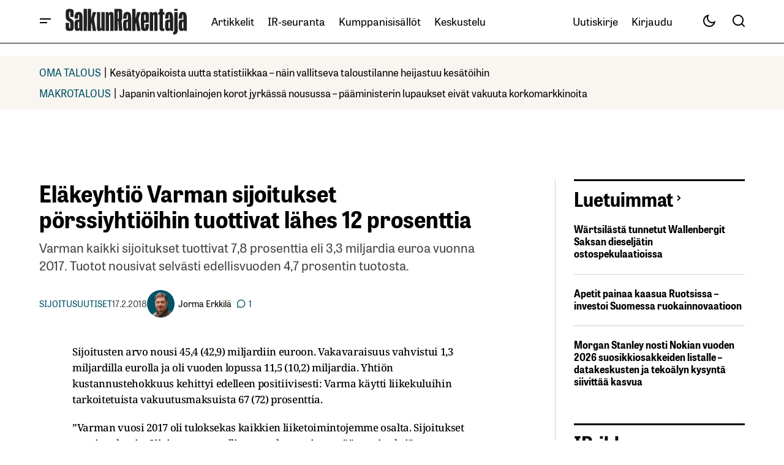

--- FILE ---
content_type: text/html; charset=UTF-8
request_url: https://www.salkunrakentaja.fi/2018/02/elakeyhtio-varman-sijoitukset-tuottivat-lahes-kahdeksan-prosenttia/
body_size: 51271
content:
<!doctype html><html lang="fi"><head><script data-no-optimize="1">var litespeed_docref=sessionStorage.getItem("litespeed_docref");litespeed_docref&&(Object.defineProperty(document,"referrer",{get:function(){return litespeed_docref}}),sessionStorage.removeItem("litespeed_docref"));</script> <meta charset="UTF-8" /><meta name="viewport" content="width=device-width, initial-scale=1" /><link rel="profile" href="https://gmpg.org/xfn/11" /><meta name='robots' content='index, follow, max-image-preview:large, max-snippet:-1, max-video-preview:-1' /> <script data-no-defer="1" data-ezscrex="false" data-cfasync="false" data-pagespeed-no-defer data-cookieconsent="ignore">var ctPublicFunctions = {"_ajax_nonce":"eadb6acb56","_rest_nonce":"11e254a3f4","_ajax_url":"\/wp-admin\/admin-ajax.php","_rest_url":"https:\/\/www.salkunrakentaja.fi\/wp-json\/","data__cookies_type":"native","data__ajax_type":"rest","data__bot_detector_enabled":0,"data__frontend_data_log_enabled":1,"cookiePrefix":"","wprocket_detected":false,"host_url":"www.salkunrakentaja.fi","text__ee_click_to_select":"Click to select the whole data","text__ee_original_email":"The complete one is","text__ee_got_it":"Got it","text__ee_blocked":"Blocked","text__ee_cannot_connect":"Cannot connect","text__ee_cannot_decode":"Can not decode email. Unknown reason","text__ee_email_decoder":"CleanTalk email decoder","text__ee_wait_for_decoding":"The magic is on the way!","text__ee_decoding_process":"Please wait a few seconds while we decode the contact data."}</script> <script data-no-defer="1" data-ezscrex="false" data-cfasync="false" data-pagespeed-no-defer data-cookieconsent="ignore">var ctPublic = {"_ajax_nonce":"eadb6acb56","settings__forms__check_internal":"0","settings__forms__check_external":"0","settings__forms__force_protection":0,"settings__forms__search_test":"0","settings__forms__wc_add_to_cart":"0","settings__data__bot_detector_enabled":0,"settings__sfw__anti_crawler":0,"blog_home":"https:\/\/www.salkunrakentaja.fi\/","pixel__setting":"0","pixel__enabled":false,"pixel__url":null,"data__email_check_before_post":"1","data__email_check_exist_post":0,"data__cookies_type":"native","data__key_is_ok":true,"data__visible_fields_required":true,"wl_brandname":"Anti-Spam by CleanTalk","wl_brandname_short":"CleanTalk","ct_checkjs_key":"8e7def1945583d892cee4dd41f5c51ccc0c3ba10e8d2667d47d25afaab9372e8","emailEncoderPassKey":"fb6e2f685050ecb364c4305e8e0b62df","bot_detector_forms_excluded":"W10=","advancedCacheExists":true,"varnishCacheExists":false,"wc_ajax_add_to_cart":true}</script>  <script data-cfasync="false" data-pagespeed-no-defer>var gtm4wp_datalayer_name = "dataLayer";
	var dataLayer = dataLayer || [];</script> <title>Eläkeyhtiö Varman sijoitukset pörssiyhtiöihin tuottivat lähes 12 prosenttia</title><meta name="description" content="Varman kaikki sijoitukset tuottivat 7,8 prosenttia eli 3,3 miljardia euroa vuonna 2017. Tuotot nousivat selvästi edellisvuoden 4,7 prosentin tuotosta." /><link rel="canonical" href="https://www.salkunrakentaja.fi/2018/02/elakeyhtio-varman-sijoitukset-tuottivat-lahes-kahdeksan-prosenttia/" /><meta property="og:locale" content="fi_FI" /><meta property="og:type" content="article" /><meta property="og:title" content="Eläkeyhtiö Varman sijoitukset pörssiyhtiöihin tuottivat lähes 12 prosenttia" /><meta property="og:description" content="Varman kaikki sijoitukset tuottivat 7,8 prosenttia eli 3,3 miljardia euroa vuonna 2017. Tuotot nousivat selvästi edellisvuoden 4,7 prosentin tuotosta." /><meta property="og:url" content="https://www.salkunrakentaja.fi/2018/02/elakeyhtio-varman-sijoitukset-tuottivat-lahes-kahdeksan-prosenttia/" /><meta property="og:site_name" content="SalkunRakentaja" /><meta property="article:publisher" content="https://www.facebook.com/salkunrakentaja" /><meta property="article:published_time" content="2018-02-17T06:38:11+00:00" /><meta property="og:image" content="https://www.salkunrakentaja.fi/wp-content/uploads/2018/02/osakemarkkinat-pörssi-osakkeet-sijoitusmarkkinat-sijoittaminen-kurssit-022018.jpg" /><meta property="og:image:width" content="796" /><meta property="og:image:height" content="472" /><meta property="og:image:type" content="image/jpeg" /><meta name="author" content="Jorma Erkkilä" /><meta name="twitter:card" content="summary_large_image" /><meta name="twitter:creator" content="@https://twitter.com/ErkkilaJorma" /><meta name="twitter:site" content="@SalkunRakentaja" /> <script type="application/ld+json" class="yoast-schema-graph">{"@context":"https://schema.org","@graph":[{"@type":"Article","@id":"https://www.salkunrakentaja.fi/2018/02/elakeyhtio-varman-sijoitukset-tuottivat-lahes-kahdeksan-prosenttia/#article","isPartOf":{"@id":"https://www.salkunrakentaja.fi/2018/02/elakeyhtio-varman-sijoitukset-tuottivat-lahes-kahdeksan-prosenttia/"},"author":{"name":"Jorma Erkkilä","@id":"https://www.salkunrakentaja.fi/#/schema/person/4fd4ed390458ed52ca37e6784e441d48"},"headline":"Eläkeyhtiö Varman sijoitukset pörssiyhtiöihin tuottivat lähes 12 prosenttia","datePublished":"2018-02-17T06:38:11+00:00","mainEntityOfPage":{"@id":"https://www.salkunrakentaja.fi/2018/02/elakeyhtio-varman-sijoitukset-tuottivat-lahes-kahdeksan-prosenttia/"},"wordCount":309,"commentCount":1,"publisher":{"@id":"https://www.salkunrakentaja.fi/#organization"},"image":{"@id":"https://www.salkunrakentaja.fi/2018/02/elakeyhtio-varman-sijoitukset-tuottivat-lahes-kahdeksan-prosenttia/#primaryimage"},"thumbnailUrl":"https://www.salkunrakentaja.fi/wp-content/uploads/2018/02/osakemarkkinat-pörssi-osakkeet-sijoitusmarkkinat-sijoittaminen-kurssit-022018.jpg","keywords":["eläkeyhtiö","sijoitustuotot","Varma"],"articleSection":["Sijoitusuutiset"],"inLanguage":"fi","potentialAction":[{"@type":"CommentAction","name":"Comment","target":["https://www.salkunrakentaja.fi/2018/02/elakeyhtio-varman-sijoitukset-tuottivat-lahes-kahdeksan-prosenttia/#respond"]}]},{"@type":"WebPage","@id":"https://www.salkunrakentaja.fi/2018/02/elakeyhtio-varman-sijoitukset-tuottivat-lahes-kahdeksan-prosenttia/","url":"https://www.salkunrakentaja.fi/2018/02/elakeyhtio-varman-sijoitukset-tuottivat-lahes-kahdeksan-prosenttia/","name":"Eläkeyhtiö Varman sijoitukset pörssiyhtiöihin tuottivat lähes 12 prosenttia","isPartOf":{"@id":"https://www.salkunrakentaja.fi/#website"},"primaryImageOfPage":{"@id":"https://www.salkunrakentaja.fi/2018/02/elakeyhtio-varman-sijoitukset-tuottivat-lahes-kahdeksan-prosenttia/#primaryimage"},"image":{"@id":"https://www.salkunrakentaja.fi/2018/02/elakeyhtio-varman-sijoitukset-tuottivat-lahes-kahdeksan-prosenttia/#primaryimage"},"thumbnailUrl":"https://www.salkunrakentaja.fi/wp-content/uploads/2018/02/osakemarkkinat-pörssi-osakkeet-sijoitusmarkkinat-sijoittaminen-kurssit-022018.jpg","datePublished":"2018-02-17T06:38:11+00:00","description":"Varman kaikki sijoitukset tuottivat 7,8 prosenttia eli 3,3 miljardia euroa vuonna 2017. Tuotot nousivat selvästi edellisvuoden 4,7 prosentin tuotosta.","breadcrumb":{"@id":"https://www.salkunrakentaja.fi/2018/02/elakeyhtio-varman-sijoitukset-tuottivat-lahes-kahdeksan-prosenttia/#breadcrumb"},"inLanguage":"fi","potentialAction":[{"@type":"ReadAction","target":["https://www.salkunrakentaja.fi/2018/02/elakeyhtio-varman-sijoitukset-tuottivat-lahes-kahdeksan-prosenttia/"]}]},{"@type":"ImageObject","inLanguage":"fi","@id":"https://www.salkunrakentaja.fi/2018/02/elakeyhtio-varman-sijoitukset-tuottivat-lahes-kahdeksan-prosenttia/#primaryimage","url":"https://www.salkunrakentaja.fi/wp-content/uploads/2018/02/osakemarkkinat-pörssi-osakkeet-sijoitusmarkkinat-sijoittaminen-kurssit-022018.jpg","contentUrl":"https://www.salkunrakentaja.fi/wp-content/uploads/2018/02/osakemarkkinat-pörssi-osakkeet-sijoitusmarkkinat-sijoittaminen-kurssit-022018.jpg","width":796,"height":472,"caption":"osakemarkkinat pörssi osakkeet sijoitusmarkkinat sijoittaminen kurssit"},{"@type":"BreadcrumbList","@id":"https://www.salkunrakentaja.fi/2018/02/elakeyhtio-varman-sijoitukset-tuottivat-lahes-kahdeksan-prosenttia/#breadcrumb","itemListElement":[{"@type":"ListItem","position":1,"name":"kotisivu","item":"https://www.salkunrakentaja.fi/"},{"@type":"ListItem","position":2,"name":"Artikkelit","item":"https://www.salkunrakentaja.fi/artikkelit/"},{"@type":"ListItem","position":3,"name":"Uutiset","item":"https://www.salkunrakentaja.fi/artikkelit/uutiset/"},{"@type":"ListItem","position":4,"name":"Sijoitusuutiset","item":"https://www.salkunrakentaja.fi/artikkelit/uutiset/sijoitusuutiset/"},{"@type":"ListItem","position":5,"name":"Eläkeyhtiö Varman sijoitukset pörssiyhtiöihin tuottivat lähes 12 prosenttia"}]},{"@type":"WebSite","@id":"https://www.salkunrakentaja.fi/#website","url":"https://www.salkunrakentaja.fi/","name":"SalkunRakentaja","description":"Vaurastujan media","publisher":{"@id":"https://www.salkunrakentaja.fi/#organization"},"potentialAction":[{"@type":"SearchAction","target":{"@type":"EntryPoint","urlTemplate":"https://www.salkunrakentaja.fi/?s={search_term_string}"},"query-input":{"@type":"PropertyValueSpecification","valueRequired":true,"valueName":"search_term_string"}}],"inLanguage":"fi"},{"@type":"Organization","@id":"https://www.salkunrakentaja.fi/#organization","name":"SalkunRakentaja","url":"https://www.salkunrakentaja.fi/","logo":{"@type":"ImageObject","inLanguage":"fi","@id":"https://www.salkunrakentaja.fi/#/schema/logo/image/","url":"https://www.salkunrakentaja.fi/wp-content/uploads/2024/12/SalkunRakentaja-logo-122024.jpg","contentUrl":"https://www.salkunrakentaja.fi/wp-content/uploads/2024/12/SalkunRakentaja-logo-122024.jpg","width":576,"height":170,"caption":"SalkunRakentaja"},"image":{"@id":"https://www.salkunrakentaja.fi/#/schema/logo/image/"},"sameAs":["https://www.facebook.com/salkunrakentaja","https://x.com/SalkunRakentaja","https://www.instagram.com/salkunrakentaja","https://www.linkedin.com/company/salkunrakentaja","https://www.youtube.com/channel/UCTp_dI4rgei52IU08N9f7Eg/featured"]},{"@type":"Person","@id":"https://www.salkunrakentaja.fi/#/schema/person/4fd4ed390458ed52ca37e6784e441d48","name":"Jorma Erkkilä","image":{"@type":"ImageObject","inLanguage":"fi","@id":"https://www.salkunrakentaja.fi/#/schema/person/image/","url":"https://www.salkunrakentaja.fi/wp-content/uploads/2023/02/Jorma-Erkkila-profiilikuva-SR-022025-190x190.png","contentUrl":"https://www.salkunrakentaja.fi/wp-content/uploads/2023/02/Jorma-Erkkila-profiilikuva-SR-022025-190x190.png","caption":"Jorma Erkkilä"},"description":"Jorma \"Jomppe\" Erkkilä on SalkunRakentaja-verkkolehden perustaja ja päätoimittaja.","sameAs":["https://www.salkunrakentaja.fi","https://www.linkedin.com/in/jormaerkkila/","https://x.com/https://twitter.com/ErkkilaJorma"],"worksFor":"Salkkumedia Oy","url":"https://www.salkunrakentaja.fi/author/jomppe/"}]}</script> <link rel='dns-prefetch' href='//fonts.googleapis.com' /><link href='https://fonts.gstatic.com' crossorigin rel='preconnect' /><link rel="alternate" type="application/rss+xml" title="SalkunRakentaja &raquo; syöte" href="https://www.salkunrakentaja.fi/feed/" /><link rel="alternate" type="application/rss+xml" title="SalkunRakentaja &raquo; kommenttien syöte" href="https://www.salkunrakentaja.fi/comments/feed/" /><link rel="alternate" type="application/rss+xml" title="SalkunRakentaja &raquo; Eläkeyhtiö Varman sijoitukset pörssiyhtiöihin tuottivat lähes 12 prosenttia kommenttien syöte" href="https://www.salkunrakentaja.fi/2018/02/elakeyhtio-varman-sijoitukset-tuottivat-lahes-kahdeksan-prosenttia/feed/" /><link rel="alternate" title="oEmbed (JSON)" type="application/json+oembed" href="https://www.salkunrakentaja.fi/wp-json/oembed/1.0/embed?url=https%3A%2F%2Fwww.salkunrakentaja.fi%2F2018%2F02%2Felakeyhtio-varman-sijoitukset-tuottivat-lahes-kahdeksan-prosenttia%2F" /><link rel="alternate" title="oEmbed (XML)" type="text/xml+oembed" href="https://www.salkunrakentaja.fi/wp-json/oembed/1.0/embed?url=https%3A%2F%2Fwww.salkunrakentaja.fi%2F2018%2F02%2Felakeyhtio-varman-sijoitukset-tuottivat-lahes-kahdeksan-prosenttia%2F&#038;format=xml" /><style id='wp-img-auto-sizes-contain-inline-css'>img:is([sizes=auto i],[sizes^="auto," i]){contain-intrinsic-size:3000px 1500px}
/*# sourceURL=wp-img-auto-sizes-contain-inline-css */</style><style id="litespeed-ccss">.wp-block-image img{box-sizing:border-box;height:auto;max-width:100%;vertical-align:bottom}ul{box-sizing:border-box}.entry-content{counter-reset:footnotes}:root{--wp--preset--font-size--normal:16px;--wp--preset--font-size--huge:42px}html :where(img[class*=wp-image-]){height:auto;max-width:100%}:where(figure){margin:0 0 1em}:root{--wp--preset--aspect-ratio--square:1;--wp--preset--aspect-ratio--4-3:4/3;--wp--preset--aspect-ratio--3-4:3/4;--wp--preset--aspect-ratio--3-2:3/2;--wp--preset--aspect-ratio--2-3:2/3;--wp--preset--aspect-ratio--16-9:16/9;--wp--preset--aspect-ratio--9-16:9/16;--wp--preset--color--black:#000000;--wp--preset--color--cyan-bluish-gray:#abb8c3;--wp--preset--color--white:#FFFFFF;--wp--preset--color--pale-pink:#f78da7;--wp--preset--color--vivid-red:#cf2e2e;--wp--preset--color--luminous-vivid-orange:#ff6900;--wp--preset--color--luminous-vivid-amber:#fcb900;--wp--preset--color--light-green-cyan:#7bdcb5;--wp--preset--color--vivid-green-cyan:#00d084;--wp--preset--color--pale-cyan-blue:#8ed1fc;--wp--preset--color--vivid-cyan-blue:#0693e3;--wp--preset--color--vivid-purple:#9b51e0;--wp--preset--color--blue:#59BACC;--wp--preset--color--green:#58AD69;--wp--preset--color--orange:#FFBC49;--wp--preset--color--red:#e32c26;--wp--preset--color--gray-50:#f8f9fa;--wp--preset--color--gray-100:#f8f9fb;--wp--preset--color--gray-200:#E0E0E0;--wp--preset--color--primary:#000000;--wp--preset--color--secondary:#444444;--wp--preset--color--layout:#f7f5f2;--wp--preset--color--border:#d1d1d1;--wp--preset--gradient--vivid-cyan-blue-to-vivid-purple:linear-gradient(135deg,rgba(6,147,227,1) 0%,rgb(155,81,224) 100%);--wp--preset--gradient--light-green-cyan-to-vivid-green-cyan:linear-gradient(135deg,rgb(122,220,180) 0%,rgb(0,208,130) 100%);--wp--preset--gradient--luminous-vivid-amber-to-luminous-vivid-orange:linear-gradient(135deg,rgba(252,185,0,1) 0%,rgba(255,105,0,1) 100%);--wp--preset--gradient--luminous-vivid-orange-to-vivid-red:linear-gradient(135deg,rgba(255,105,0,1) 0%,rgb(207,46,46) 100%);--wp--preset--gradient--very-light-gray-to-cyan-bluish-gray:linear-gradient(135deg,rgb(238,238,238) 0%,rgb(169,184,195) 100%);--wp--preset--gradient--cool-to-warm-spectrum:linear-gradient(135deg,rgb(74,234,220) 0%,rgb(151,120,209) 20%,rgb(207,42,186) 40%,rgb(238,44,130) 60%,rgb(251,105,98) 80%,rgb(254,248,76) 100%);--wp--preset--gradient--blush-light-purple:linear-gradient(135deg,rgb(255,206,236) 0%,rgb(152,150,240) 100%);--wp--preset--gradient--blush-bordeaux:linear-gradient(135deg,rgb(254,205,165) 0%,rgb(254,45,45) 50%,rgb(107,0,62) 100%);--wp--preset--gradient--luminous-dusk:linear-gradient(135deg,rgb(255,203,112) 0%,rgb(199,81,192) 50%,rgb(65,88,208) 100%);--wp--preset--gradient--pale-ocean:linear-gradient(135deg,rgb(255,245,203) 0%,rgb(182,227,212) 50%,rgb(51,167,181) 100%);--wp--preset--gradient--electric-grass:linear-gradient(135deg,rgb(202,248,128) 0%,rgb(113,206,126) 100%);--wp--preset--gradient--midnight:linear-gradient(135deg,rgb(2,3,129) 0%,rgb(40,116,252) 100%);--wp--preset--font-size--small:13px;--wp--preset--font-size--medium:20px;--wp--preset--font-size--large:36px;--wp--preset--font-size--x-large:42px;--wp--preset--spacing--20:0.44rem;--wp--preset--spacing--30:0.67rem;--wp--preset--spacing--40:1rem;--wp--preset--spacing--50:1.5rem;--wp--preset--spacing--60:2.25rem;--wp--preset--spacing--70:3.38rem;--wp--preset--spacing--80:5.06rem;--wp--preset--shadow--natural:6px 6px 9px rgba(0, 0, 0, 0.2);--wp--preset--shadow--deep:12px 12px 50px rgba(0, 0, 0, 0.4);--wp--preset--shadow--sharp:6px 6px 0px rgba(0, 0, 0, 0.2);--wp--preset--shadow--outlined:6px 6px 0px -3px rgba(255, 255, 255, 1), 6px 6px rgba(0, 0, 0, 1);--wp--preset--shadow--crisp:6px 6px 0px rgba(0, 0, 0, 1)}:root{--wppb-primary-color:#1079F3;--wppb-secondary-color:#2D8BF9;--wppb-button-text-color:#FFFFFF;--wppb-label-size:16px;--wppb-label-color:#6E7A86;--wppb-label-color_:#090A0B;--wppb-notifications-text-color:#090A0B;--wppb-notifications-background-color-success:#DCEDC8;--wppb-notifications-background-color-error:#FFCDD2;--wppb-notifications-background-color-warning:#FFF9C4;--wppb-notifications-background-color-note:#D6F5FF;--wppb-notifications-border-color-success:#689F38;--wppb-notifications-border-color-error:#C62828;--wppb-notifications-border-color-warning:#F9A825;--wppb-notifications-border-color-note:#00A0D2}:root{--wppb-primary-color:#005266 !important;--wppb-secondary-color:#005266 !important;--wppb-button-text-color:#ffffff !important;--wppb-label-size:16px !important;--wppb-label-color:#444444 !important;--wppb-label-color_:#444444 !important;--wppb-notifications-text-color:#b5b5b5 !important;--wppb-notifications-border-color-success:#005266 !important;--wppb-notifications-border-color-error:#c62828 !important;--wppb-notifications-border-color-warning:#f9a825 !important;--wppb-notifications-border-color-note:#005266 !important;--wppb-notifications-background-color-success:#ffffff !important;--wppb-notifications-background-color-error:#ffffff !important;--wppb-notifications-background-color-warning:#ffffff !important;--wppb-notifications-background-color-note:#ffffff !important}:root{--wppb-primary-color:#005266 !important;--wppb-secondary-color:#005266 !important;--wppb-button-text-color:#ffffff !important;--wppb-label-size:16px !important;--wppb-label-color:#444444 !important;--wppb-label-color_:#444444 !important;--wppb-notifications-text-color:#b5b5b5 !important;--wppb-notifications-border-color-success:#005266 !important;--wppb-notifications-border-color-error:#c62828 !important;--wppb-notifications-border-color-warning:#f9a825 !important;--wppb-notifications-border-color-note:#005266 !important;--wppb-notifications-background-color-success:#ffffff !important;--wppb-notifications-background-color-error:#ffffff !important;--wppb-notifications-background-color-warning:#ffffff !important;--wppb-notifications-background-color-note:#ffffff !important}:root{--cs-desktop-container:1250px;--cs-laptop-container:1200px;--cs-tablet-container:992px;--cs-mobile-container:576px}:root{--cs-header-initial-height:72px;--cs-header-height:72px;--cs-header-topbar-height:143px;--cs-header-border-width:1px;--cs-floating-header-height:0px;--cs-offcanvas-width:100%;--cs-entry-content-width:1044px;--cs-entry-content-large-width:806px;--cs-entry-content-medium-width:688px;--cs-entry-content-full:1400px;--cs-layout-elements-border-radius:4px;--cs-thumbnail-border-radius:4px;--cs-tag-border-radius:2px;--cs-button-border-radius:4px;--cs-input-border-radius:4px;--cs-avatar-border-radius:50%;--cs-adminmbar-offset:0px;--cs-underline-bg-position:left 98%}@media (min-width:576px){:root{--cs-offcanvas-width:420px}}:root,body[data-scheme=light]{--cs-header-background:var(--cs-light-header-background, #FFFFFF);--cs-header-submenu-background:var(--cs-light-header-submenu-background, #FFFFFF);--cs-header-topbar-background:var(--cs-light-header-topbar-background, #F3F3F3);--cs-footer-background:var(--cs-light-footer-background, #FFFFFF);--cs-offcanvas-background:var(--cs-light-offcanvas-background, #FFFFFF)}:root,[data-scheme=light]{--cs-site-background:var(--cs-light-site-background, #FFFFFF);--cs-layout-background:var(--cs-light-layout-background, #F3F3F3);--cs-branding-background:var(--cs-light-branding-background, #f0f0f0);--cs-color-primary:var(--cs-light-primary-color, #000000);--cs-color-primary-contrast:#FFFFFF;--cs-color-secondary:var(--cs-light-secondary-color, #525252);--cs-color-secondary-contrast:#FFFFFF;--cs-color-accent:var(--cs-light-accent-color, #000000);--cs-color-border:var(--cs-light-border-color, #D9D9D9);--cs-color-divider:var(--cs-light-primary-color, #000000);--cs-color-input:var(--cs-light-input-background);--cs-color-input-contrast:var(--cs-light-input-color);--cs-color-button:var(--cs-light-button-background, #000000);--cs-color-button-contrast:var(--cs-light-button-color, #FFFFFF);--cs-color-button-hover:var(--cs-light-button-hover-background, #000000);--cs-color-button-hover-contrast:var(--cs-light-button-hover-color, #FFFFFF);--cs-color-overlay-background:var(--cs-light-overlay-background-rgb, #161616);--cs-color-tag-background:#F1F1F1;--cs-color-tag-background-hover:#EDEDED;--cs-color-contrast-50:#e9e9e9;--cs-color-contrast-100:#e9e9e9;--cs-color-contrast-200:#d2d2d2;--cs-color-contrast-300:#bbbbbb;--cs-color-contrast-400:#a4a4a4;--cs-color-contrast-500:#808080;--cs-color-contrast-600:#6c6c6c;--cs-color-contrast-700:#494949;--cs-color-contrast-800:#343434;--cs-color-contrast-900:#232323}[data-scheme]{color:var(--cs-color-primary)}:root,[data-scheme=light]{--cs-palette-color-blue:#59BACC;--cs-palette-color-green:#58AD69;--cs-palette-color-orange:#FFBC49;--cs-palette-color-red:#e32c26;--cs-palette-color-black:#000000;--cs-palette-color-white:#FFFFFF;--cs-palette-color-primary:#161616;--cs-palette-color-secondary:#585858;--cs-palette-color-layout:#f6f6f6;--cs-palette-color-border:#D9D9D9;--cs-palette-color-divider:#161616;--cs-palette-color-gray-50:#e9e9e9;--cs-palette-color-gray-100:#e9e9e9;--cs-palette-color-gray-200:#d2d2d2}[class*=" cs-icon-"]{font-family:"cs-icons"!important;speak:none;font-style:normal;font-weight:400;font-variant:normal;text-transform:none;line-height:1;-webkit-font-smoothing:antialiased;-moz-osx-font-smoothing:grayscale}.cs-icon-twitter-x:before{content:""}.cs-icon-facebook:before{content:""}.cs-icon-send:before{content:""}.cs-icon-search:before{content:""}.cs-icon-menu:before{content:""}.cs-icon-link:before{content:""}.cs-icon-x:before{content:""}.cs-icon-chevron-left:before{content:""}.cs-icon-chevron-right:before{content:""}.cs-icon-chevron-up:before{content:""}.cs-icon-eye:before{content:""}*,*::before,*::after{box-sizing:border-box}html{font-family:sans-serif;line-height:1.15;-webkit-text-size-adjust:100%}article,aside,figure,header,main,nav,section{display:block}body{margin:0;font-family:-apple-system,BlinkMacSystemFont,"Segoe UI",Roboto,"Helvetica Neue",Arial,"Noto Sans",sans-serif,"Apple Color Emoji","Segoe UI Emoji","Segoe UI Symbol","Noto Color Emoji";font-size:1rem;font-weight:400;line-height:1.5;text-align:left;background-color:#fff;color:#000}h1,h2{margin-top:0;margin-bottom:1rem}p{margin-top:0;margin-bottom:1rem}ul{margin-top:0;margin-bottom:1rem}ul ul{margin-bottom:0}a{color:var(--cs-color-secondary);text-decoration:underline;background-color:#fff0}figure{margin:0 0 1rem}img{vertical-align:middle;border-style:none}svg{overflow:hidden;vertical-align:middle}label{display:inline-block;margin-bottom:.5rem}button{border-radius:0}input,button{margin:0;font-family:inherit;font-size:inherit;line-height:inherit}button,input{overflow:visible}button{text-transform:none}button,[type=submit]{-webkit-appearance:button}button::-moz-focus-inner,[type=submit]::-moz-focus-inner{padding:0;border-style:none}[type=search]{outline-offset:-2px;-webkit-appearance:none}[type=search]::-webkit-search-decoration{-webkit-appearance:none}::-webkit-file-upload-button{font:inherit;-webkit-appearance:button}html{-webkit-font-smoothing:antialiased;-moz-osx-font-smoothing:grayscale;font-size:16px;font-family:var(--cs-font-base-family);scrollbar-gutter:stable}body{font-family:var(--cs-font-base-family),sans-serif;font-size:var(--cs-font-base-size);font-weight:var(--cs-font-base-weight);font-style:var(--cs-font-base-style);line-height:var(--cs-font-base-line-height);letter-spacing:var(--cs-font-base-letter-spacing)}h1,h2{margin-top:0;margin-bottom:1rem;word-wrap:break-word;color:var(--cs-color-primary);font-family:var(--cs-font-headings-family),sans-serif;font-weight:var(--cs-font-headings-weight);font-style:var(--cs-font-headings-style);text-transform:var(--cs-font-headings-text-transform);line-height:var(--cs-font-headings-line-height);letter-spacing:var(--cs-font-headings-letter-spacing)}@media (max-width:767.98px){h1{font-size:var(--cs-heading-2-font-size)}}@media (min-width:768px){h1{font-size:var(--cs-heading-1-font-size)}}@media (max-width:767.98px){h2{font-size:var(--cs-heading-3-font-size)}}@media (min-width:768px){h2{font-size:var(--cs-heading-2-font-size)}}.cs-main-content .entry-content>*{margin-top:32px;margin-bottom:32px}.cs-main-content .entry-content>*:first-child{margin-top:0}.entry-content{line-height:var(--cs-font-post-content-line-height);color:var(--cs-color-primary);word-break:break-word}.alignnone{max-width:100%}.wp-block-image:not(.is-style-rounded) img{border-radius:var(--cs-thumbnail-border-radius)}.cs-entry__overlay{position:relative}.cs-overlay-background{display:flex;flex-direction:column;position:relative}.cs-overlay-background:after{background:rgba(var(--cs-color-overlay-background),.4);border-radius:var(--cs-thumbnail-border-radius);content:"";position:absolute;left:0;top:0;right:0;bottom:0;opacity:1}.cs-overlay-link{display:flex;position:absolute!important;left:0;top:0;right:0;bottom:0;width:100%;height:100%;z-index:1}.cs-overlay-ratio{position:relative;display:flex;flex-direction:column}.cs-overlay-ratio:not(.cs-ratio-original) .cs-overlay-background{position:absolute;left:0;top:0;right:0;bottom:0;width:100%;height:100%;overflow:hidden}.cs-overlay-ratio:not(.cs-ratio-original) .cs-overlay-background img{width:100%;height:100%;object-fit:cover}.cs-overlay-ratio:not(.cs-ratio-original):before{content:"";display:table;box-sizing:border-box;width:0}.cs-ratio-landscape-16-9:before{padding-bottom:56.25%}.cs-entry__overlay .cs-overlay-background img{-webkit-transform:translateZ(0) scale(1);transform:translateZ(0) scale(1);-webkit-backface-visibility:hidden;backface-visibility:hidden}.cs-entry__inner.cs-entry__overlay .cs-overlay-background:after,.cs-entry__inner.cs-entry__overlay .cs-overlay-background:before{opacity:0}:root,[data-scheme=light]{--cs-color-placeholder:#a5a5a5}button{background-color:var(--cs-color-button);color:var(--cs-color-button-contrast);position:relative;display:inline-flex;align-items:center;justify-content:center;text-decoration:none;border:none;box-shadow:none;overflow:hidden;font-family:var(--cs-font-primary-family),sans-serif;font-size:var(--cs-font-primary-size);line-height:var(--cs-font-primary-line-height);font-weight:var(--cs-font-primary-weight);font-style:var(--cs-font-primary-style);letter-spacing:var(--cs-font-primary-letter-spacing);text-transform:var(--cs-font-primary-text-transform);padding:.5625rem 1.125rem .5625rem 1.125rem;border-radius:var(--cs-button-border-radius)}.cs-button-animated span{position:relative;overflow:hidden;display:inline-flex}.cs-button-animated span>span{display:inline-flex;justify-content:center;align-items:center}.cs-button-animated span>span:nth-of-type(2){position:absolute;left:0;transform:translateY(130%) translateZ(0)}input[type=email],input[type=url],input[type=search]{display:block;width:100%;background-color:var(--cs-color-input,var(--cs-site-background));color:var(--cs-color-input-contrast,var(--cs-color-primary));line-height:var(--cs-font-input-line-height);box-shadow:none;padding:.675rem 1.25rem;border-radius:var(--cs-input-border-radius);font-family:var(--cs-font-input-family),sans-serif;font-size:var(--cs-font-input-size);font-weight:var(--cs-font-input-weight);font-style:var(--cs-font-input-style);line-height:var(--cs-font-input-line-height);letter-spacing:var(--cs-font-input-letter-spacing);text-transform:var(--cs-font-input-text-transform);width:100%;min-height:42px;margin:0;outline:none;appearance:none;border:none;background-color:var(--cs-color-input,var(--cs-layout-background));color:var(--cs-color-input-contrast,var(--cs-color-primary))}input[type=search]::-webkit-search-decoration,input[type=search]::-webkit-search-cancel-button,input[type=search]::-webkit-search-results-button,input[type=search]::-webkit-search-results-decoration{display:none}label{font-family:var(--cs-font-input-family),sans-serif;font-size:var(--cs-font-input-size);font-weight:var(--cs-font-input-weight);font-style:var(--cs-font-input-style);line-height:var(--cs-font-input-line-height);letter-spacing:var(--cs-font-input-letter-spacing);text-transform:var(--cs-font-input-text-transform);margin-bottom:.75rem;color:var(--cs-color-secondary)}.cs-form-group{display:grid;width:100%;min-height:50px;grid-template-columns:1fr auto;grid-template-rows:auto 1fr;border:1px solid #fff0;border-radius:var(--cs-button-border-radius);background:var(--cs-color-input);overflow:hidden}.cs-form-group label{grid-column:1/2;grid-row:1/2;margin:0;padding:.4375rem 0 0 1.125rem;height:auto;visibility:visible;font-size:.75rem;line-height:1}.cs-form-group input{grid-column:1/2;grid-row:2/3;display:block;width:100%;background-color:var(--cs-color-input,var(--cs-site-background));color:var(--cs-color-input-contrast,var(--cs-color-primary));line-height:var(--cs-font-input-line-height);box-shadow:none;padding:var(--cs-input-padding-y,.675rem) var(--cs-input-padding-x,1.125rem);border-radius:0;height:100%;min-height:unset;padding:0 0 .4375rem 1.125rem}.cs-form-group button{position:relative;grid-column:2/3;grid-row:1/3;background-color:var(--cs-color-button);color:var(--cs-color-button-contrast);position:relative;display:inline-flex;align-items:center;justify-content:center;text-decoration:none;border:none;box-shadow:none;overflow:hidden;font-family:var(--cs-font-primary-family),sans-serif;font-size:var(--cs-font-primary-size);line-height:var(--cs-font-primary-line-height);font-weight:var(--cs-font-primary-weight);font-style:var(--cs-font-primary-style);letter-spacing:var(--cs-font-primary-letter-spacing);text-transform:var(--cs-font-primary-text-transform);padding:.675rem 1.25rem .675rem .5625rem;border-radius:0 var(--cs-button-border-radius) var(--cs-button-border-radius)0}@media (max-width:575.98px){.cs-form-group button{padding:.675rem .5625rem}}.cs-form-group button:before{position:absolute;left:0;z-index:1;content:"";display:block;width:1px;height:18px;background:var(--cs-color-border)}.cs-form-group:has(input:not(:focus):empty){align-items:center}.cs-form-group:has(input:not(:focus):empty) label{height:0;padding:0 0 0 1.125rem;visibility:hidden}.cs-form-group:has(input:not(:focus):empty) input{grid-row:1/3;padding:0 0 0 1.125rem}.cs-form-group .cs-icon{font-size:1.125rem}.cs-form-group .cs-icon:not(:last-child){margin-right:.5rem}@media (max-width:575.98px){.cs-form-group span{display:none}}body{background:var(--cs-site-background);overflow-x:hidden;-moz-osx-font-smoothing:grayscale;-webkit-font-smoothing:antialiased;--cs-wpadminbar-height:0px}.cs-wrapper{min-height:calc(100vh - var(--cs-wpadminbar-height));display:flex;flex-direction:column;justify-content:space-between}.cs-site{margin-bottom:4rem}@media (min-width:768px){.cs-site{margin-bottom:6rem}}.cs-container{width:100%;padding-right:24px;padding-left:24px;margin-right:auto;margin-left:auto;max-width:var(--cs-mobile-container,576px)}@media (min-width:768px){.cs-container{max-width:var(--cs-tablet-container,992px)}}@media (min-width:992px){.cs-container{max-width:var(--cs-laptop-container,1200px)}}@media (min-width:1200px){.cs-container{max-width:var(--cs-desktop-container,1448px)}}.cs-site-content{margin-top:1.5rem;margin-bottom:1.5rem}.cs-site-inner{display:flex;flex-direction:column}.cs-site-inner>*{flex:0 0 auto}.cs-site-inner main{flex:1 0 auto}.cs-header{position:relative;width:100%;z-index:10}@media (min-width:992px){.cs-header{z-index:100}}.cs-header__outer{width:100%;background:var(--cs-header-background,var(--cs-site-background))}.cs-header__outer:after{content:"";display:block;width:100%;height:var(--cs-header-border-width);background:var(--cs-color-border)}.cs-header__inner{display:flex;justify-content:space-between;align-items:stretch;min-height:var(--cs-header-height)}.cs-header__inner-mobile{display:flex}@media (min-width:992px){.cs-header__inner-mobile{display:none}}.cs-header__inner-mobile .cs-col-left,.cs-header__inner-mobile .cs-col-right{flex:2}.cs-header__inner-desktop{display:none;min-height:var(--cs-header-initial-height)}@media (min-width:992px){.cs-header__inner-desktop{display:flex}.cs-header__inner-desktop:not(:has(.cs-col-center)) .cs-col-left{flex:5}}.cs-header__col{display:flex;align-items:center;flex:1}.cs-header__col.cs-col-center{justify-content:center;padding:0 20px}.cs-header__inner-mobile .cs-header__col.cs-col-center{flex:5;padding:0}.cs-header__col.cs-col-left:not(:only-child){padding-right:20px}.cs-header__col.cs-col-right{justify-content:flex-end}.cs-header__col.cs-col-right:not(:only-child){padding-left:20px}.cs-header__logo{display:block;color:var(--cs-color-primary);white-space:nowrap;text-decoration:none;font-family:var(--cs-font-main-logo-family),sans-serif;font-size:var(--cs-font-main-logo-size);font-weight:var(--cs-font-main-logo-weight);font-style:var(--cs-font-main-logo-style);letter-spacing:var(--cs-font-main-logo-letter-spacing);text-transform:var(--cs-font-main-logo-text-transform)}.cs-header__logo.cs-logo-dark{display:none}.cs-header__logo img{display:block;width:initial}.cs-header__logo-mobile{font-family:var(--cs-font-mobile-logo-family),sans-serif;font-size:var(--cs-font-mobile-logo-size);font-weight:var(--cs-font-mobile-logo-weight);font-style:var(--cs-font-mobile-logo-style);letter-spacing:var(--cs-font-mobile-logo-letter-spacing);text-transform:var(--cs-font-mobile-logo-text-transform)}.cs-header .cs-logo{margin-bottom:0}.cs-header__nav{display:block;height:100%}.cs-header__nav:not(:first-child){margin-left:28px}.cs-header__nav-inner{display:flex;height:100%;padding:0;margin:0;align-items:center;list-style:none}.cs-header__nav-inner li{position:relative}.cs-header__nav-inner>li{height:100%;margin:0;padding:0}.cs-header__nav-inner>li>a{position:relative;display:flex;align-items:center;white-space:nowrap;height:100%;padding-left:11px;padding-right:11px;text-decoration:none;color:var(--cs-color-primary);font-family:var(--cs-font-menu-family),sans-serif;font-size:var(--cs-font-menu-size);line-height:var(--cs-font-menu-line-height);font-weight:var(--cs-font-menu-weight);font-style:var(--cs-font-menu-style);letter-spacing:var(--cs-font-menu-letter-spacing);text-transform:var(--cs-font-menu-text-transform)}.cs-header__nav-inner>li>a>span{display:flex;flex-wrap:nowrap;align-items:center;min-height:28px;padding-left:0;padding-right:0;border-radius:var(--cs-layout-elements-border-radius)}.cs-header__nav-inner>li>a>span span{display:inline;padding-bottom:.02em;background:linear-gradient(to right,currentColor 0%,currentColor 98%);background-size:0 1px;background-repeat:no-repeat;background-position:var(--cs-underline-bg-position);color:var(--cs-color-primary);text-decoration:none}@media (max-width:575.98px){.cs-header__inner-mobile{margin-left:-8px;margin-right:-8px}.cs-header__inner-mobile .cs-header__col.cs-col-left:not(:only-child){padding-right:12px}.cs-header__inner-mobile .cs-header__col.cs-col-right:not(:only-child){padding-left:12px}}.cs-header__toggles{display:flex;justify-content:center;align-items:center;height:100%}@media (min-width:992px){.cs-header .cs-header__toggles:last-child{margin-right:-14px}}.cs-header__toggle{position:relative;width:40px;height:100%;border-radius:0;display:flex;justify-content:center;align-items:center;opacity:1;text-decoration:none;color:var(--cs-color-primary)}@media (min-width:576px){.cs-header__toggle{width:48px}}.cs-header__toggle .cs-icon{width:24px;height:24px;display:flex;justify-content:center;align-items:center;font-size:1.5rem}.cs-header__burger-toggle,.cs-header__offcanvas-toggle{justify-content:center;align-items:center;width:48px;height:100%;padding:0}.cs-header__burger-toggle .cs-icon,.cs-header__offcanvas-toggle .cs-icon{font-size:1.5rem}.cs-header__burger-toggle{display:none}@media (min-width:992px){.cs-header__burger-toggle{display:flex;margin-left:-14px}}.cs-header__burger-toggle .cs-icon-menu{display:block}.cs-header__burger-toggle .cs-icon-x{display:none}.cs-header__offcanvas-toggle{display:flex;margin-left:-6px}@media (min-width:992px){.cs-header__offcanvas-toggle{display:none}}.cs-header__offcanvas-toggle~.cs-logo{margin-left:8px}.cs-navbar-smart-enabled .cs-header{position:sticky;top:calc(0px - var(--cs-header-height) - var(--cs-header-border-width))}.cs-header-three .cs-header__outer:after{background:var(--cs-color-divider)}.cs-header-three .cs-header__outer>.cs-container{max-width:100%}@media (min-width:992px) and (max-width:1199.98px){.cs-header-three .cs-header__burger-toggle{display:none}.cs-header-three .cs-header__offcanvas-toggle{display:flex}.cs-header-three .cs-header__nav{display:none}}.cs-header-overlay{display:none;position:fixed;top:var(--cs-wpadminbar-height);right:0;bottom:0;left:0;z-index:-1;background:rgba(var(--cs-color-overlay-background),.5)}@media (min-width:992px){.cs-header-overlay{top:var(--cs-wpadminbar-height)}}.cs-header-three:not(.cs-scroll-sticky) .cs-header-overlay{top:var(--cs-wpadminbar-height)}@media (min-width:992px){.cs-header-three:not(.cs-scroll-sticky) .cs-header-overlay{top:var(--cs-wpadminbar-height)}}@keyframes fade{0%{opacity:0}100%{opacity:1}}.cs-search{display:flex;flex-direction:column;opacity:0;visibility:hidden;position:absolute;top:calc(var(--cs-header-height) + var(--cs-header-border-width));right:0;z-index:9;width:100%;height:unset;max-height:calc(100vh - var(--cs-wpadminbar-height) - var(--cs-header-height) - var(--cs-header-border-width));transform:none!important;margin-bottom:calc(var(--cs-header-height) + var(--cs-wpadminbar-height));overflow:hidden;overflow-y:scroll;-ms-overflow-style:none;scrollbar-width:none;background:var(--cs-header-background,var(--cs-site-background));-webkit-overflow-scrolling:touch}@media (min-width:992px){.cs-search{top:calc(var(--cs-header-initial-height) + var(--cs-header-border-width));max-height:calc(100vh - var(--cs-wpadminbar-height) - var(--cs-header-initial-height) - var(--cs-header-border-width) - var(--cs-header-topbar-height));margin-bottom:calc(var(--cs-header-initial-height) + var(--cs-wpadminbar-height))}}.cs-search::-webkit-scrollbar{display:none}@media (min-width:992px){.cs-header-three:not(.cs-scroll-sticky) .cs-search{top:calc(var(--cs-header-initial-height) + var(--cs-header-border-width));margin-bottom:calc(var(--cs-header-initial-height))}}.cs-search__inner{display:flex;flex-direction:column;gap:24px;padding:24px 1.5rem}@media (min-width:576px) and (max-width:767.98px){.cs-search__inner{width:100%;max-width:var(--cs-mobile-container,576px);margin:0 auto}}@media (min-width:992px){.cs-search__inner{gap:40px;width:100%;max-width:var(--cs-desktop-container,1448px);margin:0 auto}}@media (min-width:1448px){.cs-search__inner{padding:40px 1.5rem}}.cs-search__form-header{font-family:var(--cs-font-headings-family),sans-serif;font-weight:var(--cs-font-headings-weight);font-style:var(--cs-font-headings-style);text-transform:var(--cs-font-headings-text-transform);line-height:var(--cs-font-headings-line-height);letter-spacing:var(--cs-font-headings-letter-spacing);padding-bottom:.5rem;font-size:1.5rem}.cs-search__popular{display:flex}.cs-search__popular-header{font-family:var(--cs-font-section-headings-family),sans-serif;font-size:var(--cs-font-section-headings-size);font-weight:var(--cs-font-section-headings-weight);font-style:var(--cs-font-section-headings-style);letter-spacing:var(--cs-font-section-headings-letter-spacing);text-transform:var(--cs-font-section-headings-text-transform);line-height:var(--cs-font-section-headings-line-height);padding-right:.5rem;color:var(--cs-color-primary);white-space:nowrap}.cs-search__popular-categories a{white-space:nowrap}.cs-burger-menu{display:none;position:absolute;top:calc(var(--cs-header-initial-height) + var(--cs-header-border-width));left:0;z-index:110;flex-direction:column;width:100%;max-height:calc(100vh - var(--cs-wpadminbar-height) - var(--cs-header-initial-height) - var(--cs-header-border-width) - var(--cs-header-topbar-height));height:auto;overflow:hidden;overflow-y:scroll;scrollbar-width:none;-webkit-overflow-scrolling:touch;opacity:0;background:var(--cs-header-submenu-background,var(--cs-site-background))}@media (min-width:992px){.cs-header-three:not(.cs-scroll-sticky) .cs-burger-menu{top:calc(var(--cs-header-initial-height) + var(--cs-header-border-width));margin-bottom:calc(var(--cs-header-initial-height))}}.cs-burger-menu__content{display:grid;align-items:start;margin:40px 0;padding:0}@media (min-width:992px) and (max-width:1199.98px){.cs-burger-menu__content{grid-template-columns:1fr 332px;grid-column-gap:64px}}@media (min-width:1200px){.cs-burger-menu__content{grid-template-columns:repeat(2,1fr);grid-column-gap:24px}}.cs-burger-menu__content .cs-burger-menu__nav{display:block;margin-top:0;padding-top:0;border:none}.cs-burger-menu__content .cs-burger-menu__nav:last-child{grid-column:span 2}.cs-burger-menu__content .cs-burger-menu__nav-menu{margin:0;padding:0;list-style:none;display:flex;flex-direction:row;column-gap:1.5rem;justify-content:space-between;margin:-4px 0 4px 0}.cs-burger-menu__content .cs-burger-menu__nav-menu .menu-item{width:auto}@media (min-width:1200px){.cs-burger-menu__content .cs-burger-menu__nav-menu .menu-item{min-width:120px}}@media (min-width:1448px){.cs-burger-menu__content .cs-burger-menu__nav-menu .menu-item{min-width:210px}}.cs-burger-menu__content .cs-burger-menu__nav-menu .menu-item>a{display:inline;padding-bottom:.02em;background:linear-gradient(to right,currentColor 0%,currentColor 98%);background-size:0 1px;background-repeat:no-repeat;background-position:var(--cs-underline-bg-position);color:var(--cs-color-primary);text-decoration:none;font-family:var(--cs-font-footer-menu-family),sans-serif;font-size:var(--cs-font-footer-menu-size);font-weight:var(--cs-font-footer-menu-weight);font-style:var(--cs-font-footer-menu-style);letter-spacing:var(--cs-font-footer-menu-letter-spacing);text-transform:var(--cs-font-footer-menu-text-transform);line-height:var(--cs-font-footer-menu-line-height);width:100%;padding:0;color:var(--cs-color-primary)}.cs-burger-menu__content .cs-burger-menu__nav-menu .menu-item-has-children>a{width:100%;padding:0}.cs-burger-menu__content .cs-burger-menu__nav-menu .menu-item-has-children .sub-menu{margin:0;padding:0;list-style:none;display:flex;flex-direction:column}.cs-burger-menu__content .cs-burger-menu__nav-menu .menu-item-has-children .sub-menu li{padding:1.125rem 0 0 0}.cs-burger-menu__content .cs-burger-menu__nav-menu .menu-item-has-children .sub-menu a{display:inline;padding-bottom:.02em;background:linear-gradient(to right,currentColor 0%,currentColor 98%);background-size:0 1px;background-repeat:no-repeat;background-position:var(--cs-underline-bg-position);color:var(--cs-color-primary);text-decoration:none;font-family:var(--cs-font-footer-submenu-family),sans-serif;font-size:var(--cs-font-footer-submenu-size);font-weight:var(--cs-font-footer-submenu-weight);font-style:var(--cs-font-footer-submenu-style);letter-spacing:var(--cs-font-footer-submenu-letter-spacing);text-transform:var(--cs-font-footer-submenu-text-transform);line-height:var(--cs-font-footer-submenu-line-height);color:var(--cs-color-secondary)}.cs-header-bottombar{display:none;--cs-bottombar-height:40px;overflow:hidden}@media (min-width:992px){.cs-header-bottombar{position:relative;display:block;background:var(--cs-layout-background)}}.cs-header-bottombar-fullwidth .cs-container{max-width:100%}.cs-header-bottombar__inner{display:flex;justify-content:var(--cs-header-bottombar-alignment,flex-start);align-items:center;width:100%;min-height:var(--cs-bottombar-height)}.cs-header-bottombar .cs-header-bottombar__nav-menu{position:relative;overflow:hidden;overflow:clip;list-style:none;padding:0;z-index:1;display:flex;align-items:center;width:100%}.cs-header-bottombar .cs-header-bottombar__nav{width:100%;height:100%;margin:0;padding:0;display:flex;justify-content:var(--cs-header-bottombar-alignment,flex-start)}.cs-header-bottombar .cs-header-bottombar__nav .menu-item{flex-shrink:0;width:auto;height:100%;position:relative;display:flex;align-items:center}.cs-header-bottombar .cs-header-bottombar__nav .menu-item:not(:last-child,.current-item){position:relative;margin-right:1rem;padding-right:1rem}.cs-header-bottombar .cs-header-bottombar__nav .menu-item:not(:last-child,.current-item) a:after{content:"";position:absolute;top:50%;right:0;transform:translateY(-50%);display:block;width:1px;height:calc(100% - 1rem*0.5*2);min-height:1rem;background:var(--cs-color-border)}.cs-header-bottombar .cs-header-bottombar__nav .menu-item a{display:flex;align-items:center;padding-top:.5rem;padding-bottom:.5rem;color:var(--cs-color-secondary);text-decoration:none;font-family:var(--cs-font-bottombar-menu-family),sans-serif;font-size:var(--cs-font-bottombar-menu-size);font-weight:var(--cs-font-bottombar-menu-weight);font-style:var(--cs-font-bottombar-menu-style);letter-spacing:var(--cs-font-bottombar-menu-letter-spacing);text-transform:var(--cs-bottombar-menu-text-transform);line-height:var(--cs-font-bottombar-menu-line-height)}.cs-header-bottombar-standard ul{flex-wrap:wrap}.cs-footer__logo{white-space:nowrap;flex:none;font-family:var(--cs-font-footer-logo-family),sans-serif;font-size:var(--cs-font-footer-logo-size);font-weight:var(--cs-font-footer-logo-weight);font-style:var(--cs-font-footer-logo-style);letter-spacing:var(--cs-font-footer-logo-letter-spacing);text-transform:var(--cs-font-footer-logo-text-transform);color:var(--cs-color-primary);text-decoration:none}.cs-footer__logo:has(img){padding:0}.cs-footer__logo:has(img) img{width:auto}.cs-footer__logo.cs-logo-dark{display:none}.entry-content{font-family:var(--cs-font-post-content-family),sans-serif;font-weight:var(--cs-font-post-content-weight);font-size:var(--cs-font-post-content-size);letter-spacing:var(--cs-font-post-content-letter-spacing);line-height:var(--cs-font-post-content-line-height)}.entry-content:not(:first-child){margin-top:2.5rem}.entry-content:after,.entry-content:before{content:"";display:table;clear:both}@media (max-width:767.98px){.entry-content{font-size:1.125rem}}@media (min-width:992px){.single .cs-entry__container{display:grid;justify-content:center}}.single .cs-metabar-enabled .cs-entry__container{grid-template-columns:minmax(0,var(--cs-entry-content-width));column-gap:24px}@media (min-width:1282px){.single .cs-metabar-enabled.cs-sidebar-right .cs-entry__container{grid-template-columns:minmax(0,1fr) minmax(0,var(--cs-entry-content-large-width))}}@media (min-width:768px){.single .entry-content{max-width:var(--cs-entry-content-medium-width);margin-left:auto;margin-right:auto}}.cs-sidebar__area{margin:0 auto}.cs-sidebar-enabled .cs-sidebar__area{order:2}@media (min-width:768px){.cs-sidebar__area{margin:initial}}@media (min-width:992px){.cs-sidebar__area{margin:initial}.cs-sidebar-right .cs-sidebar__area{order:2;border-left:1px solid var(--cs-color-border)}.cs-sidebar-right .cs-sidebar__area .cs-sidebar__inner{padding-left:10px}}@media (min-width:768px) and (max-width:991.98px){.cs-sidebar__inner{column-count:2;column-gap:40px}}.cs-sidebar__inner .widget{break-inside:avoid}.cs-sidebar__area .widget:not(:last-child){margin-bottom:48px;padding-bottom:0}@supports (position:sticky) or (position:-webkit-sticky){@media (min-width:992px){.cs-sticky-sidebar-enabled.cs-stick-last .cs-sidebar__inner{display:flex;flex-direction:column;height:100%}}}.cs-main-content{position:relative;display:grid;grid-auto-flow:row;row-gap:3rem;grid-template-columns:minmax(0,1fr);margin-top:1.5rem}@media (min-width:992px){.cs-main-content{column-gap:32px}}@media (min-width:1200px){.cs-main-content{column-gap:46px}}.cs-sidebar-right .cs-main-content{grid-template-columns:minmax(0,1fr)}@media (min-width:992px){.cs-sidebar-right .cs-main-content{grid-template-columns:minmax(0,1fr) 310px}}.cs-content-area{position:relative;font-size:var(--cs-font-post-content-size)}.cs-sidebar-enabled .cs-content-area{order:1}@media (min-width:992px){.cs-sidebar-right .cs-content-area{order:1}}.cs-content-area{--cs-post-area-align-content:flex-start;--cs-post-area-content-padding:0px;--cs-post-area-content-border-radius:0;--cs-post-area-content-background:none;--cs-post-area-content-border:0px;--cs-post-area-align-image:stretch}.cs-posts-area{--cs-post-area-separator-width:1px;--cs-post-area-separator-color:var(--cs-color-border)}.cs-posts-area__main{--cs-posts-area-grid-columns:1;--cs-posts-area-grid-row-gap:4rem;--cs-posts-area-grid-column-gap:1.5rem;display:grid;grid-row-gap:var(--cs-posts-area-grid-row-gap);grid-column-gap:var(--cs-posts-area-grid-column-gap);grid-template-columns:repeat(var(--cs-posts-area-grid-columns),minmax(0,1fr))}.cs-posts-area__main .cs-entry__outer{display:grid;grid-template-rows:auto minmax(0,1fr);row-gap:1rem;height:100%}.cs-posts-area__main .cs-entry__content{display:flex;flex-direction:column;gap:0;height:100%;margin-left:0;margin-right:0}.cs-posts-area__main .cs-entry .cs-entry__thumbnail img+img{display:none}@media (min-width:576px){.cs-posts-area__main .cs-entry .cs-entry__thumbnail img:first-child{display:none}.cs-posts-area__main .cs-entry .cs-entry__thumbnail img+img{display:block}}.cs-search .cs-search__form-group{background:var(--cs-color-input,var(--cs-layout-background))}.cs-search .cs-search__form-group input{background:var(--cs-color-input,var(--cs-layout-background));color:var(--cs-color-input-contrast)}.cs-search .cs-search__form-group button{background:var(--cs-color-input,var(--cs-layout-background));color:var(--cs-color-accent)}.cs-search__input{width:100%;outline:none;appearance:none;min-height:unset;border-radius:var(--cs-button-border-radius)0 0 var(--cs-button-border-radius)}.cs-search__submit{border-radius:0 var(--cs-button-border-radius) var(--cs-button-border-radius)0}.cs-entry__outer{display:flex;flex-direction:column;gap:1rem}.cs-entry__content{position:relative;width:100%;max-width:var(--cs-entry-content-width);margin-left:auto;margin-right:auto}.cs-entry__info{margin-bottom:.625rem}@media (min-width:768px){.cs-entry__info{margin-bottom:1rem}}.cs-entry__thumbnail{overflow:hidden;border-radius:var(--cs-thumbnail-border-radius)}.cs-entry__thumbnail a{display:block;width:100%;height:100%}.cs-entry__thumbnail img{width:100%}.cs-entry__thumbnail.cs-entry__overlay{border-radius:var(--cs-thumbnail-border-radius);clip-path:inset(0 0 0 0 round var(--cs-thumbnail-border-radius));transform:translate3d(0,0,0);overflow:hidden}.cs-entry__title{margin-top:0;margin-bottom:0;font-family:var(--cs-font-entry-title-family),sans-serif;line-height:var(--cs-font-entry-title-line-height);font-weight:var(--cs-font-entry-title-weight);font-style:var(--cs-font-entry-title-style);letter-spacing:var(--cs-font-entry-title-letter-spacing);text-transform:var(--cs-font-entry-title-text-transform);font-size:var(--cs-entry-title-font-size,1.125rem);color:var(--cs-color-title,var(--cs-color-primary));overflow-wrap:break-word;word-wrap:break-word;word-break:break-word}.cs-entry__title a{display:block;text-decoration:none;color:var(--cs-color-title,var(--cs-color-primary))}.cs-entry__subtitle{font-family:var(--cs-font-post-subtitle-family),sans-serif;font-size:var(--cs-font-post-subtitle-size);line-height:var(--cs-font-post-subtitle-line-height);font-weight:var(--cs-font-post-subtitle-weight);letter-spacing:var(--cs-font-post-subtitle-letter-spacing);color:var(--cs-color-secondary)}.cs-entry__subtitle:not(:first-child){margin-top:.5rem}.cs-entry__header{position:relative}.cs-entry__header .cs-entry__header-content{position:relative;max-width:925px;margin:0}.cs-entry__header .cs-entry__header-content{display:flex;flex-direction:column;gap:0}@media (max-width:991.98px){.cs-entry__header .cs-entry__header-content{height:auto;justify-content:space-between}}.cs-entry__header .cs-entry__title{font-family:var(--cs-font-post-title-family),sans-serif;font-size:var(--cs-font-post-title-size);line-height:var(--cs-font-post-title-line-height);font-weight:var(--cs-font-post-title-weight);font-style:var(--cs-font-post-title-style);letter-spacing:var(--cs-font-post-title-letter-spacing);text-transform:var(--cs-font-post-title-text-transform);text-transform:var(--cs-font-post-title-text-transform);max-width:845px;margin-bottom:0;word-wrap:break-word}@media (max-width:767.98px){.cs-entry__header .cs-entry__title{font-size:var(--cs-heading-2-font-size)}}.cs-entry__header .cs-entry__subtitle{max-width:568px}.cs-entry__header .cs-entry__subtitle:not(:first-child){margin-top:.25rem}.cs-entry__header .cs-entry__post-meta:not(:first-child){margin-top:1.5rem}.cs-entry__content-wrap{width:100%;max-width:var(--cs-entry-content-large-width)}@media (min-width:1280px){.cs-entry__content-wrap{background:var(--cs-site-background)}}.cs-page-layout-right .cs-entry__content-wrap{margin-left:auto}@media (max-width:991.98px){.cs-page-layout-right .cs-entry__content-wrap{margin-right:auto}}.cs-entry__media figure{margin:0}.cs-entry__media img+img{display:none}@media (min-width:576px){.cs-entry__media img:first-child{display:none}.cs-entry__media img+img{display:block}}.cs-entry__thumbnail-caption{font-family:var(--cs-font-post-meta-family),sans-serif;font-size:var(--cs-font-post-meta-size);line-height:var(--cs-font-post-meta-line-height);font-weight:var(--cs-font-post-meta-weight);font-style:var(--cs-font-post-meta-style);letter-spacing:var(--cs-font-post-meta-letter-spacing);text-transform:var(--cs-font-post-meta-text-transform);display:flex;width:100%;margin-top:.5rem;color:var(--cs-color-secondary)}.cs-entry__header-standard .cs-entry__title,.cs-entry__header-standard .cs-entry__subtitle{max-width:726px}.cs-entry__header-standard .cs-entry__media{margin-top:1.5rem}.cs-entry__post-meta{display:flex;align-items:center;flex-wrap:wrap;gap:.5rem;color:var(--cs-color-meta,var(--cs-color-secondary));font-family:var(--cs-font-post-meta-family),sans-serif;font-size:var(--cs-font-post-meta-size);line-height:var(--cs-font-post-meta-line-height);font-weight:var(--cs-font-post-meta-weight);font-style:var(--cs-font-post-meta-style);letter-spacing:var(--cs-font-post-meta-letter-spacing);text-transform:var(--cs-font-post-meta-text-transform)}.cs-entry__post-meta a{color:var(--cs-color-primary);font-size:inherit}.cs-entry__post-meta>*{display:flex}.cs-entry__post-meta .cs-meta-icon{display:flex;align-items:center;margin-right:4px}.cs-entry__post-meta .cs-meta-author{display:inline;width:auto}.cs-entry__post-meta .cs-meta-author-avatar img{margin-right:6px;border-radius:var(--cs-avatar-border-radius)}.cs-entry__post-meta .cs-meta-author-name{display:inline;padding-bottom:.02em;background:linear-gradient(to right,currentColor 0%,currentColor 98%);background-size:0 1px;background-repeat:no-repeat;background-position:var(--cs-underline-bg-position);color:var(--cs-color-primary);text-decoration:none;padding:0}.cs-entry__post-meta .cs-meta-author-by{display:inline}.cs-entry__post-meta .cs-meta-author-by:after{content:" ";display:inline}.cs-entry__post-meta .cs-meta-author-link{display:inline;text-decoration:none}.cs-entry__post-meta .cs-meta-date{display:flex;margin:0;align-items:center}.cs-entry__post-meta .cs-meta-comments{display:flex;justify-content:center;align-items:center;margin-left:auto}.cs-entry__header .cs-entry__post-meta .cs-meta-comments{margin-left:.5rem}.cs-entry__post-meta .cs-meta-comments .comments-link{display:flex;align-items:center;text-decoration:none;color:var(--cs-color-accent)}.cs-entry__post-meta .cs-meta-comments .comments-link:before{content:"";margin-right:.25rem;font-family:"cs-icons"!important;font-size:1rem}.cs-entry__post-meta .cs-meta-views{align-items:center}.cs-entry__post-meta .cs-meta-views:not(:first-child){margin-left:.5rem}.cs-entry__post-meta .cs-meta-views .cs-icon{font-size:1rem}.cs-entry__post-meta .cs-meta-category{align-items:center}.cs-entry__post-meta .post-categories{margin:0;padding:0;list-style:none;display:inline-block;display:flex;flex-wrap:wrap;align-items:center;gap:.5rem}.cs-entry__post-meta .post-categories li{display:inline-block}.cs-entry__post-meta .post-categories li{position:relative;line-height:1}.cs-entry__post-meta .post-categories a{font-family:var(--cs-font-category-family),sans-serif;font-size:var(--cs-font-category-size);line-height:var(--cs-font-category-line-height);font-weight:var(--cs-font-category-weight);font-style:var(--cs-font-category-style);letter-spacing:var(--cs-font-category-letter-spacing);text-transform:var(--cs-font-category-text-transform);position:relative;display:flex;align-items:center;padding:.25rem .375rem;background:var(--cs-layout-background);color:var(--cs-color-primary);border-radius:var(--cs-tag-border-radius);text-decoration:none}#cancel-comment-reply-link{margin-left:.5rem}.comment-form-url{display:none}.cs-entry__metabar{display:none}@media (min-width:1282px){.cs-entry__metabar{display:block;justify-self:flex-end}}.cs-entry__metabar-inner{display:flex;flex-direction:column;gap:8px}@media (min-width:992px){.cs-metabar-enabled .cs-entry__metabar-inner{position:sticky;z-index:2;top:calc(40px*0.5 + var(--cs-wpadminbar-height) + var(--cs-floating-header-height))}}.cs-entry__metabar-item{display:flex;flex-direction:column;align-items:flex-start}.cs-offcanvas{position:fixed;height:calc(100% - var(--cs-wpadminbar-height));top:var(--cs-wpadminbar-height);left:calc(var(--cs-offcanvas-width)*-1);width:var(--cs-offcanvas-width);display:flex;flex-direction:column;background:var(--cs-offcanvas-background);-webkit-overflow-scrolling:touch;z-index:110;overflow:hidden;transform:translate3d(0,0,0)}.cs-offcanvas__header{display:grid;grid-template-columns:40px 1fr;align-items:center;min-height:var(--cs-header-height);padding:12px 24px 12px 16px;border-bottom:1px solid var(--cs-color-border)}.cs-offcanvas__close-toggle{display:flex;justify-content:center;align-items:center;width:48px;height:48px}.cs-offcanvas__close-toggle .cs-icon{font-size:1.5rem;color:var(--cs-color-primary)}.cs-offcanvas__inner{display:flex;flex-direction:column;height:100%;padding:16px 24px 0 24px}@media (min-width:576px){.cs-offcanvas__inner{padding:16px 40px 0 40px}}.cs-offcanvas__inner .widget:not(:last-child){margin-bottom:2.5rem}.cs-offcanvas .widget_nav_menu a{font-family:var(--cs-font-footer-menu-family),sans-serif;font-size:var(--cs-font-footer-menu-size);font-weight:var(--cs-font-footer-menu-weight);font-style:var(--cs-font-footer-menu-style);letter-spacing:var(--cs-font-footer-menu-letter-spacing);text-transform:var(--cs-font-footer-menu-text-transform);line-height:var(--cs-font-footer-menu-line-height);padding:.8125rem 0}.cs-offcanvas .widget_nav_menu .sub-menu a{font-family:var(--cs-font-footer-submenu-family),sans-serif;font-size:var(--cs-font-footer-submenu-size);font-weight:var(--cs-font-footer-submenu-weight);font-style:var(--cs-font-footer-submenu-style);letter-spacing:var(--cs-font-footer-submenu-letter-spacing);text-transform:var(--cs-font-footer-submenu-text-transform);line-height:var(--cs-font-footer-submenu-line-height)}.cs-offcanvas__sidebar{flex:1;overflow-x:hidden;overflow-y:auto}.cs-offcanvas__bottombar{margin-top:auto;display:flex;flex-wrap:wrap;justify-content:space-between;align-items:center;margin-left:-24px;margin-right:-24px;padding:16px 0 0 0}@media (min-width:576px){.cs-offcanvas__bottombar{margin-left:-40px;margin-right:-40px}}.cs-site-overlay{display:none;position:fixed;top:0;right:0;bottom:0;left:0;background:rgba(var(--cs-color-overlay-background),.3);animation:fade 0.5s;z-index:109}@keyframes fade{0%{opacity:0}100%{opacity:1}}.cs-scroll-top{opacity:0;visibility:hidden;transform:translateY(15px);position:fixed;bottom:1rem;right:1rem;z-index:91;display:flex;justify-content:center;align-items:center;border-radius:50%;background-color:#fff0;color:var(--cs-color-primary);animation:fade 0.5s;width:52px;height:52px;padding:0}@media (min-width:992px){.cs-scroll-top{bottom:2rem;right:2rem}}.cs-scroll-top:after{content:"";position:absolute;top:2px;left:2px;z-index:-1;width:48px;height:48px;border-radius:50%;background-color:var(--cs-layout-background)}.cs-scroll-top-border,.cs-scroll-top-progress{position:absolute;top:0;left:0}.cs-scroll-top-border path,.cs-scroll-top-progress path{stroke-width:2;fill:none;stroke-dasharray:153.03px,153.03px;stroke-dashoffset:0}.cs-scroll-top-border path{stroke:var(--cs-color-border)}.cs-scroll-top-progress path{stroke:var(--cs-color-accent)}.cs-scroll-top i{font-size:1.5rem}.cs-subscribe{position:relative;display:flex;overflow:hidden}.cs-subscribe__content{position:relative;display:flex;flex-direction:column;gap:1rem}@media (min-width:576px){.cs-subscribe__content{gap:1.5rem}}.cs-subscribe__header{display:flex;flex:2;flex-direction:column;gap:.5rem;width:100%;max-width:340px}.cs-subscribe__heading{margin:0;font-size:var(--cs-heading-3-font-size)}.cs-subscribe__form{display:flex;flex-direction:column;gap:0;width:100%}.cs-subscribe__form label{color:var(--cs-color-secondary)}.cs-subscribe__form-description{margin:.5rem 0 0 0;color:var(--cs-color-secondary);font-family:var(--cs-font-secondary-family),sans-serif;font-size:var(--cs-font-secondary-size);font-weight:var(--cs-font-secondary-weight);font-style:var(--cs-font-secondary-style);letter-spacing:var(--cs-font-secondary-letter-spacing);text-transform:var(--cs-font-secondary-text-transform);line-height:var(--cs-font-secondary-line-height)}.cs-subscribe-entry .cs-subscribe{container-name:subscribe;container-type:inline-size;margin-top:40px;padding:24px;background:var(--cs-layout-background);border-radius:var(--cs-thumbnail-border-radius)}@media (min-width:576px){.cs-subscribe-entry .cs-subscribe{padding:40px}}.cs-subscribe-entry .cs-subscribe__form-group{background:var(--cs-color-input,var(--cs-site-background))}.cs-subscribe-entry .cs-subscribe input{background:var(--cs-color-input,var(--cs-site-background));color:var(--cs-color-input-contrast)}.cs-subscribe-entry .cs-subscribe button{background:var(--cs-color-input,var(--cs-site-background));color:var(--cs-color-accent)}.cs-offcanvas__bottombar .cs-subscribe{padding:16px 24px 24px 24px;background:var(--cs-layout-background)}@media (min-width:576px){.cs-offcanvas__bottombar .cs-subscribe{padding:16px 40px 24px 40px}}.cs-offcanvas__bottombar .cs-subscribe .cs-subscribe__content{gap:.5rem}.cs-offcanvas__bottombar .cs-subscribe .cs-subscribe__heading{font-size:1.5rem}.cs-offcanvas__bottombar .cs-subscribe__form-group{background:var(--cs-color-input,var(--cs-site-background))}.cs-offcanvas__bottombar .cs-subscribe input{background:var(--cs-color-input,var(--cs-site-background));color:var(--cs-color-input-contrast)}.cs-offcanvas__bottombar .cs-subscribe button{background:var(--cs-color-input,var(--cs-site-background));color:var(--cs-color-accent)}.cs-share{display:flex}.cs-share__link{position:relative;display:flex;justify-content:center;align-items:center;width:40px;height:40px;text-decoration:none;color:var(--cs-color-primary)}.cs-share .cs-icon{font-size:1.5rem}.cs-entry__metabar .cs-share{flex-direction:column}@media (min-width:1448px){.cs-entry__metabar .cs-share{margin:-4px}}@media (min-width:1448px){.cs-entry__metabar .cs-share__link{width:48px;height:48px}}.cs-entry__metabar .cs-share__link:after{content:"";position:absolute;top:0;left:0;z-index:-1;display:block;width:40px;height:40px;background:var(--cs-layout-background);border-radius:50%}@media (min-width:1448px){.cs-entry__metabar .cs-share__link:after{top:4px;left:4px}}.cs-share__copy-link{position:relative}.cs-floating-header{position:relative;z-index:-1;height:0;transform:translateY(-100%);width:100%;background:var(--cs-header-submenu-background,var(--cs-site-background));box-shadow:0 10px 40px 0 hsl(0 0% 0%/.07);overflow:hidden}.cs-floating-header__content{display:grid;grid-template-columns:40px minmax(0,1fr) 40px;gap:.5rem;align-items:center}@media (min-width:768px){.cs-floating-header__content{grid-template-columns:60px minmax(0,1fr) 60px;gap:1rem}}@media (min-width:1200px){.cs-floating-header__content{grid-template-columns:306px minmax(0,1fr) 306px}}.cs-floating-header__current{grid-column:2/3;display:flex;justify-content:center;align-items:center;gap:.5rem;padding:.25rem 0;min-height:40px}@media (min-width:768px){.cs-floating-header__current{min-height:60px}}.cs-floating-header__current .cs-entry__post-meta{display:none}@media (min-width:768px){.cs-floating-header__current .cs-entry__post-meta{display:flex}}.cs-floating-header__current span{font-family:var(--cs-font-section-headings-family),sans-serif;font-size:var(--cs-font-section-headings-size);font-weight:var(--cs-font-section-headings-weight);font-style:var(--cs-font-section-headings-style);letter-spacing:var(--cs-font-section-headings-letter-spacing);text-transform:var(--cs-font-section-headings-text-transform);line-height:var(--cs-font-section-headings-line-height)}@media (max-width:575.98px){.cs-floating-header__current span{font-size:.875em}}.cs-floating-header__prev,.cs-floating-header__next{display:flex;align-items:center;gap:.5rem;height:100%;text-decoration:none;color:var(--cs-color-primary);overflow-wrap:break-word;word-wrap:break-word;word-break:break-word}.cs-floating-header__prev .cs-icon,.cs-floating-header__next .cs-icon{min-width:40px;min-height:40px;display:flex;justify-content:center;align-items:center;font-size:1.5rem}@media (min-width:768px){.cs-floating-header__prev .cs-icon,.cs-floating-header__next .cs-icon{min-width:60px;min-height:60px}}.cs-floating-header__prev span,.cs-floating-header__next span{display:none}@media (min-width:1200px){.cs-floating-header__prev span,.cs-floating-header__next span{font-family:var(--cs-font-secondary-family),sans-serif;font-size:var(--cs-font-secondary-size);font-weight:var(--cs-font-secondary-weight);font-style:var(--cs-font-secondary-style);letter-spacing:var(--cs-font-secondary-letter-spacing);text-transform:var(--cs-font-secondary-text-transform);line-height:var(--cs-font-secondary-line-height);display:block;padding:.5rem 0}}.cs-floating-header__prev{grid-column:1/2;border-right:1px solid var(--cs-color-border)}.cs-floating-header__prev span{padding-right:20px}.cs-floating-header__next{grid-column:3/4;justify-content:space-between;border-left:1px solid var(--cs-color-border)}.cs-floating-header__next span{padding-left:20px}.cs-floating-header__progress{position:relative;z-index:1;height:2px;background:var(--cs-color-border)}.cs-floating-header__progress-bar{position:absolute;top:0;left:0;z-index:2;width:0;height:2px;background:var(--cs-color-accent)}.widget{width:100%}.widget:not(:last-child){margin-bottom:1.5rem}.widget_nav_menu ul{list-style:none;padding:0;margin:0}.widget_nav_menu a{display:block;padding:.8125rem 0;color:var(--cs-color-primary);text-decoration:none;font-family:var(--cs-font-headings-family),sans-serif;font-weight:var(--cs-font-headings-weight);font-style:var(--cs-font-headings-style);text-transform:var(--cs-font-headings-text-transform);line-height:var(--cs-font-headings-line-height);letter-spacing:var(--cs-font-headings-letter-spacing)}.widget_nav_menu .menu-item-has-children{position:relative;width:100%}.widget_nav_menu .menu-item-has-children>ul{width:100%;order:3}.widget_nav_menu .menu>.menu-item:not(.menu-item-has-children)>a:after{visibility:hidden}.widget_nav_menu .sub-menu{display:none}.widget_nav_menu .sub-menu a{padding:.5rem 0 .5rem .625rem;line-height:1;font-family:var(--cs-font-submenu-family),sans-serif;font-size:var(--cs-font-submenu-size);line-height:var(--cs-font-submenu-line-height);font-weight:var(--cs-font-submenu-weight);font-style:var(--cs-font-submenu-style);letter-spacing:var(--cs-font-submenu-letter-spacing);text-transform:var(--cs-font-submenu-text-transform)}.widget_nav_menu .menu{margin:-.5rem 0}.widget_nav_menu .menu>.menu-item>.sub-menu{padding-bottom:.5rem}.widget_nav_menu .menu-item-has-children>a{padding-right:20px;width:calc(100% - 20px)}img{max-width:100%;height:auto}.elementor .e-con.e-con-boxed>.e-con-inner{max-width:var(--cs-mobile-container,576px)}@media (min-width:768px){.elementor .e-con.e-con-boxed>.e-con-inner{max-width:var(--cs-tablet-container,992px)}}@media (min-width:992px){.elementor .e-con.e-con-boxed>.e-con-inner{max-width:var(--cs-laptop-container,1200px)}}@media (min-width:1200px){.elementor .e-con.e-con-boxed>.e-con-inner{max-width:var(--cs-desktop-container,1448px)}}.cs-headline{position:relative;width:100%;padding:var(--cs-headline-padding,0)}.cs-headline__container{display:flex;flex-wrap:wrap;width:100%}.cs-headline__content{font-family:var(--cs-font-section-headings-family),sans-serif;font-size:var(--cs-font-section-headings-size);font-weight:var(--cs-font-section-headings-weight);font-style:var(--cs-font-section-headings-style);letter-spacing:var(--cs-font-section-headings-letter-spacing);text-transform:var(--cs-font-section-headings-text-transform);line-height:var(--cs-font-section-headings-line-height);display:flex;align-items:center;margin:0;color:var(--cs-headline-color,var(--cs-color-primary))}.cs-headline-border{border-top:2px solid var(--cs-color-divider)}.cs-headline-border .cs-headline__container{align-items:center;min-height:40px;margin-top:8px}.cs-headline-link .cs-headline__content span{display:inline;padding-bottom:.02em;background:linear-gradient(to right,currentColor 0%,currentColor 98%);background-size:0 1px;background-repeat:no-repeat;background-position:var(--cs-underline-bg-position);color:var(--cs-color-primary);text-decoration:none}.cs-headline-link .cs-headline__content:after{font-family:"cs-icons"!important;font-style:normal!important;content:"";transform:rotate(-90deg);font-size:1rem;display:flex;justify-content:center;align-self:center;width:18px;height:18px}.cs-posts-area-elementor .cs-posts-area__main{display:grid;grid-template-columns:minmax(0,1fr);grid-column-gap:var(--cs-posts-column-gap,1.5rem);grid-row-gap:var(--cs-posts-row-gap,16px)}@media (min-width:576px) and (max-width:991.98px){.cs-posts-area-elementor .cs-posts-area__main{grid-template-columns:repeat(var(--cs-posts-columns-tablet,1),minmax(0,1fr))}}@media (min-width:992px) and (max-width:1199.98px){.cs-posts-area-elementor .cs-posts-area__main{grid-template-columns:repeat(var(--cs-posts-columns-laptop,1),minmax(0,1fr))}}@media (min-width:1200px){.cs-posts-area-elementor .cs-posts-area__main{grid-template-columns:repeat(var(--cs-posts-columns-desktop,1),minmax(0,1fr))}}.cs-posts{padding:var(--cs-posts-padding,0)}.cs-posts .cs-entry{container-name:card;container-type:inline-size}.cs-posts .cs-overlay-background{border-radius:var(--cs-thumbnail-border-radius)}.cs-posts .cs-overlay-background:after{z-index:1}.cs-posts__standard .cs-entry__outer{display:grid;grid-template-columns:1fr;grid-template-rows:auto minmax(0,1fr);column-gap:.75rem;row-gap:var(--cs-post-image-margin-bottom);justify-content:flex-start;align-items:flex-start;height:100%}.cs-posts__standard .cs-entry__thumbnail{width:100%}.cs-posts__standard .cs-entry .cs-overlay-background img+img{display:none}@media (min-width:576px){.cs-posts__standard .cs-entry .cs-overlay-background img:first-child{display:none}.cs-posts__standard .cs-entry .cs-overlay-background img+img{display:block}}.cs-posts__standard .cs-entry__content{max-width:100%}.cs-posts__standard .cs-entry__title{max-width:624px;margin-left:0;margin-right:0}:root{--swiper-theme-color:#007aff}:host{position:relative;display:block;margin-left:auto;margin-right:auto;z-index:1}:root{--swiper-navigation-size:44px}:root{--cs-font-base-family:Inter Tight;--cs-font-base-size:1rem;--cs-font-base-weight:500;--cs-font-base-style:normal;--cs-font-base-letter-spacing:normal;--cs-font-base-line-height:1.4;--cs-font-primary-family:Inter Tight;--cs-font-primary-size:1rem;--cs-font-primary-weight:500;--cs-font-primary-style:normal;--cs-font-primary-letter-spacing:normal;--cs-font-primary-text-transform:none;--cs-font-primary-line-height:1.4;--cs-font-secondary-family:Inter Tight;--cs-font-secondary-size:1em;--cs-font-secondary-weight:500;--cs-font-secondary-style:normal;--cs-font-secondary-letter-spacing:normal;--cs-font-secondary-text-transform:none;--cs-font-secondary-line-height:1.2;--cs-font-section-headings-family:Inter Tight;--cs-font-section-headings-size:1.9rem;--cs-font-section-headings-weight:700;--cs-font-section-headings-style:normal;--cs-font-section-headings-letter-spacing:normal;--cs-font-section-headings-text-transform:none;--cs-font-section-headings-line-height:1.2;--cs-font-post-title-family:Bitter;--cs-font-post-title-weight:800;--cs-font-post-title-size:2.2rem;--cs-font-post-title-letter-spacing:normal;--cs-font-post-title-text-transform:none;--cs-font-post-title-line-height:1.2;--cs-font-post-subtitle-family:Bitter;--cs-font-post-subtitle-weight:400;--cs-font-post-subtitle-size:1.25rem;--cs-font-post-subtitle-letter-spacing:normal;--cs-font-post-subtitle-line-height:1.4;--cs-font-category-family:Inter Tight;--cs-font-category-size:.9rem;--cs-font-category-weight:500;--cs-font-category-style:normal;--cs-font-category-letter-spacing:normal;--cs-font-category-text-transform:initial;--cs-font-category-line-height:1;--cs-font-post-meta-family:Inter Tight;--cs-font-post-meta-size:.9rem;--cs-font-post-meta-weight:500;--cs-font-post-meta-style:normal;--cs-font-post-meta-letter-spacing:normal;--cs-font-post-meta-text-transform:none;--cs-font-post-meta-line-height:1.0;--cs-font-post-content-family:Bitter;--cs-font-post-content-weight:500;--cs-font-post-content-size:1.05rem;--cs-font-post-content-letter-spacing:normal;--cs-font-post-content-line-height:1.6;--cs-font-input-family:Inter Tight;--cs-font-input-size:1rem;--cs-font-input-weight:500;--cs-font-input-style:normal;--cs-font-input-line-height:1.4;--cs-font-input-letter-spacing:normal;--cs-font-input-text-transform:none;--cs-font-entry-title-family:Bitter;--cs-font-entry-title-weight:800;--cs-font-entry-title-style:normal;--cs-font-entry-title-letter-spacing:normal;--cs-font-entry-title-line-height:1.2;--cs-font-entry-title-text-transform:none;--cs-font-entry-excerpt-family:Bitter;--cs-font-entry-excerpt-weight:400;--cs-font-entry-excerpt-size:1.0rem;--cs-font-entry-excerpt-letter-spacing:normal;--cs-font-entry-excerpt-line-height:1.3;--cs-font-main-logo-family:Inter;--cs-font-main-logo-size:1.375rem;--cs-font-main-logo-weight:700;--cs-font-main-logo-style:normal;--cs-font-main-logo-letter-spacing:-0.02em;--cs-font-main-logo-text-transform:none;--cs-font-mobile-logo-family:Inter;--cs-font-mobile-logo-size:1.375rem;--cs-font-mobile-logo-weight:700;--cs-font-mobile-logo-style:normal;--cs-font-mobile-logo-letter-spacing:-0.02em;--cs-font-mobile-logo-text-transform:none;--cs-font-footer-logo-family:Inter;--cs-font-footer-logo-size:1.375rem;--cs-font-footer-logo-weight:700;--cs-font-footer-logo-style:normal;--cs-font-footer-logo-letter-spacing:-0.02em;--cs-font-footer-logo-text-transform:none;--cs-font-headings-family:Bitter;--cs-font-headings-weight:800;--cs-font-headings-style:normal;--cs-font-headings-line-height:1.3;--cs-font-headings-letter-spacing:normal;--cs-font-headings-text-transform:none;--cs-font-menu-family:Inter Tight;--cs-font-menu-size:1.0rem;--cs-font-menu-weight:500;--cs-font-menu-style:normal;--cs-font-menu-letter-spacing:normal;--cs-font-menu-text-transform:none;--cs-font-menu-line-height:1.1;--cs-font-submenu-family:Inter Tight;--cs-font-submenu-size:1rem;--cs-font-submenu-weight:500;--cs-font-submenu-style:normal;--cs-font-submenu-letter-spacing:normal;--cs-font-submenu-text-transform:none;--cs-font-submenu-line-height:1.3;--cs-font-footer-menu-family:Inter Tight;--cs-font-footer-menu-size:1.15rem;--cs-font-footer-menu-weight:500;--cs-font-footer-menu-style:normal;--cs-font-footer-menu-letter-spacing:normal;--cs-font-footer-menu-text-transform:none;--cs-font-footer-menu-line-height:1;--cs-font-footer-submenu-family:Inter Tight;--cs-font-footer-submenu-size:1rem;--cs-font-footer-submenu-weight:500;--cs-font-footer-submenu-style:normal;--cs-font-footer-submenu-letter-spacing:normal;--cs-font-footer-submenu-text-transform:none;--cs-font-footer-submenu-line-height:1.2;--cs-font-bottombar-menu-family:Bitter;--cs-font-bottombar-menu-size:1.05rem;--cs-font-bottombar-menu-weight:500;--cs-font-bottombar-menu-style:normal;--cs-font-bottombar-menu-letter-spacing:normal;--cs-font-bottombar-menu-text-transform:none;--cs-font-bottombar-menu-line-height:1.1}:root{--cs-light-site-background:#ffffff;--cs-dark-site-background:#161616;--cs-light-header-background:#f7f5f2;--cs-dark-header-background:#161616;--cs-light-header-submenu-background:#f7f5f2;--cs-dark-header-submenu-background:#161616;--cs-light-header-topbar-background:#F3F3F3;--cs-dark-header-topbar-background:#232323;--cs-light-footer-background:#f7f5f2;--cs-dark-footer-background:#161616;--cs-light-offcanvas-background:#ffffff;--cs-dark-offcanvas-background:#161616;--cs-light-layout-background:#f7f5f2;--cs-dark-layout-background:#232323;--cs-light-primary-color:#000000;--cs-dark-primary-color:#FFFFFF;--cs-light-secondary-color:#444444;--cs-dark-secondary-color:#CDCDCD;--cs-light-accent-color:#005266;--cs-dark-accent-color:#ffffff;--cs-light-input-background:#ffffff;--cs-light-input-color:#000000;--cs-light-button-background:#005266;--cs-dark-button-background:#3e3e3e;--cs-light-button-color:#FFFFFF;--cs-dark-button-color:#FFFFFF;--cs-light-button-hover-background:rgba(0,106,132,0.62);--cs-dark-button-hover-background:#3e3e3e;--cs-light-button-hover-color:#ffffff;--cs-dark-button-hover-color:#FFFFFF;--cs-light-border-color:#d1d1d1;--cs-dark-border-color:#343434;--cs-light-overlay-background:#161616;--cs-dark-overlay-background:#161616;--cs-thumbnail-border-radius:0px;--cs-tag-border-radius:2px;--cs-input-border-radius:4px;--cs-button-border-radius:4px;--cs-heading-1-font-size:2.2rem;--cs-heading-2-font-size:1.6rem;--cs-heading-3-font-size:1.3rem;--cs-heading-4-font-size:1.2rem;--cs-heading-5-font-size:1.1rem;--cs-heading-6-font-size:0.9rem;--cs-header-initial-height:70px;--cs-header-height:70px}:root,[data-scheme="light"]{--cs-light-overlay-background-rgb:22,22,22}:root{--cs-dark-overlay-background-rgb:22,22,22}.cs-header-bottombar{--cs-header-bottombar-alignment:flex-start}.cs-entry__header-standard .cs-entry__media,.cs-entry__post-meta .cs-meta-author-by,.cs-subscribe-entry .cs-subscribe,.cs-entry__footer .cs-entry__post-meta .cs-meta-author,.cs-entry__post-meta .cs-meta-views{display:none!important}.cs-site{margin-bottom:2rem}:root{--cs-desktop-container:1200px}.cs-floating-header{display:none}.cs-header__logo img{width:200px}.cs-header__logo-mobile{width:150px}.cs-header-bottombar-fullwidth .cs-container,.cs-header-three .cs-header__outer>.cs-container{max-width:1200px}:root{--cs-header-border-width:0}.cs-floating-header{box-shadow:none}.cs-header-bottombar{margin-top:20px;display:initial}.cs-header-bottombar .cs-header-bottombar__nav .menu-item{width:100%}.cs-header-bottombar .cs-header-bottombar__nav .menu-item:not(:last-child,.current-item) a:after{background:none}.cs-header-bottombar{background:#fff;padding:5px 0}.cs-burger-menu__content .cs-burger-menu__nav-menu .menu-item-has-children .sub-menu li{padding-top:5px}@media (min-width:1200px){.cs-header__col.cs-col-right:not(:only-child){padding-left:0}.cs-header__col.cs-col-right{max-width:25px}.cs-header__nav-inner li:nth-child(5){margin-left:180px}.cs-header__col.cs-col-left:not(:only-child){padding-right:10px}}.cs-site-content{margin-top:0}.cs-posts__standard .cs-entry__outer:not(.cs-entry__outer-content-center) .cs-entry__title{padding-right:.2rem}.e-con{padding-left:0;padding-right:0}.cs-entry__post-meta .post-categories,.cs-entry__post-meta .post-categories li{margin:0!important;padding:0!important}.cs-entry__post-meta .post-categories a{background:none;padding:0;color:var(--cs-color-accent)}.cs-posts .cs-entry{border-bottom:none!important;padding-bottom:0!important}.elementor-3223874 .elementor-element.elementor-element-c26c2fc .cs-posts .cs-entry{border-top:1px solid var(--cs-color-border);padding-top:20px}.cs-posts .cs-entry:first-child{border-top:none!important}.cs-entry__post-meta .cs-meta-author{margin-top:.2rem}.cs-entry__post-meta .cs-meta-author-avatar img{margin-bottom:.2rem}.cs-entry__info{margin-bottom:.7rem}.cs-entry__header .cs-entry__title{color:#000}:root{--cs-entry-content-large-width:900px}.cs-entry__post-meta .cs-meta-author-avatar img{height:45px;width:45px}.cs-entry__header-standard .cs-entry__media,.cs-entry__post-meta .cs-meta-author-by,.cs-subscribe-entry .cs-subscribe,.cs-entry__footer .cs-entry__post-meta .cs-meta-author,.cs-entry__post-meta .cs-meta-views{display:none!important}.cs-entry__header .cs-entry__subtitle:not(:first-child){margin-top:.7rem}.cs-main-content .entry-content>*{margin-top:20px;margin-bottom:17px}.elementor-element.elementor-element{padding:0}.widget_nav_menu a{padding:.3rem 0}.elementor .e-con.e-con-boxed>.e-con-inner{padding-top:0}.cs-entry__title{font-size:1em}.cs-burger-menu__content .cs-burger-menu__nav-menu .menu-item-has-children .sub-menu a{font-size:.9rem}.cs-floating-header__current span{line-height:1.1;font-size:.9rem}.cs-header-bottombar__nav .menu-item a.post-category{font-family:"Inter Tight",sans-serif;font-weight:500;font-size:1.05rem}.cs-header-bottombar .cs-header-bottombar__nav .menu-item a{color:var(--cs-color-primary)}.cs-entry__post-meta .post-categories a{text-transform:uppercase}.cs-header-bottombar__nav .menu-item a.post-category{color:var(--cs-color-accent);text-transform:uppercase}#salkunrakentaja_desktop-top,#salkunrakentaja_mobile-top{text-align:center}@media (min-width:1200px){.cs-floating-header__content{grid-template-columns:400px minmax(0,1fr) 400px}}@media (min-width:992px){.cs-sidebar-right .cs-sidebar__area .cs-sidebar__inner{padding-left:30px}}@media (max-width:992px){.cs-header-bottombar__nav .menu-item a.post-category,.cs-header-bottombar span{display:none}}@media (max-width:767.98px){:root{--cs-header-height:55px}.cs-entry__header .cs-entry__title{font-size:1.6rem}.cs-entry__subtitle{font-size:1.05rem}.entry-content{font-size:1rem}.cs-entry__post-meta,.cs-entry__post-meta .post-categories a{font-size:.8rem}}@media ((max-width:499px)){.wp-block-image{width:100vw;margin-left:calc(-50vw + 50%);margin-right:calc(-50vw + 50%)}}.cs-headline-border{border-top:3px solid var(--cs-color-divider)}.cs-posts .cs-entry{border-bottom:1px solid var(--cs-color-border);padding-bottom:10px}:root{--cs-thumbnail-border-radius:0px}.cs-form-group{border:1px solid var(--cs-color-divider);margin:10px auto}:root{--direction-multiplier:1}.elementor *,.elementor :after,.elementor :before{box-sizing:border-box}.elementor a{box-shadow:none;text-decoration:none}.elementor img{border:none;border-radius:0;box-shadow:none;height:auto;max-width:100%}.elementor-element{--flex-direction:initial;--flex-wrap:initial;--justify-content:initial;--align-items:initial;--align-content:initial;--gap:initial;--flex-basis:initial;--flex-grow:initial;--flex-shrink:initial;--order:initial;--align-self:initial;align-self:var(--align-self);flex-basis:var(--flex-basis);flex-grow:var(--flex-grow);flex-shrink:var(--flex-shrink);order:var(--order)}.elementor-element:where(.e-con-full,.elementor-widget){align-content:var(--align-content);align-items:var(--align-items);flex-direction:var(--flex-direction);flex-wrap:var(--flex-wrap);gap:var(--row-gap) var(--column-gap);justify-content:var(--justify-content)}:root{--page-title-display:block}.elementor-widget{position:relative}.elementor-widget:not(:last-child){margin-bottom:var(--kit-widget-spacing,20px)}@media (prefers-reduced-motion:no-preference){html{scroll-behavior:smooth}}.e-con{--border-radius:0;--border-top-width:0px;--border-right-width:0px;--border-bottom-width:0px;--border-left-width:0px;--border-style:initial;--border-color:initial;--container-widget-width:100%;--container-widget-height:initial;--container-widget-flex-grow:0;--container-widget-align-self:initial;--content-width:min(100%,var(--container-max-width,1140px));--width:100%;--min-height:initial;--height:auto;--text-align:initial;--margin-top:0px;--margin-right:0px;--margin-bottom:0px;--margin-left:0px;--padding-top:var(--container-default-padding-top,10px);--padding-right:var(--container-default-padding-right,10px);--padding-bottom:var(--container-default-padding-bottom,10px);--padding-left:var(--container-default-padding-left,10px);--position:relative;--z-index:revert;--overflow:visible;--gap:var(--widgets-spacing,20px);--row-gap:var(--widgets-spacing-row,20px);--column-gap:var(--widgets-spacing-column,20px);--overlay-mix-blend-mode:initial;--overlay-opacity:1;--e-con-grid-template-columns:repeat(3,1fr);--e-con-grid-template-rows:repeat(2,1fr);border-radius:var(--border-radius);height:var(--height);min-height:var(--min-height);min-width:0;overflow:var(--overflow);position:var(--position);width:var(--width);z-index:var(--z-index);--flex-wrap-mobile:wrap;margin-block-end:var(--margin-block-end);margin-block-start:var(--margin-block-start);margin-inline-end:var(--margin-inline-end);margin-inline-start:var(--margin-inline-start);padding-inline-end:var(--padding-inline-end);padding-inline-start:var(--padding-inline-start)}.e-con{--margin-block-start:var(--margin-top);--margin-block-end:var(--margin-bottom);--margin-inline-start:var(--margin-left);--margin-inline-end:var(--margin-right);--padding-inline-start:var(--padding-left);--padding-inline-end:var(--padding-right);--padding-block-start:var(--padding-top);--padding-block-end:var(--padding-bottom);--border-block-start-width:var(--border-top-width);--border-block-end-width:var(--border-bottom-width);--border-inline-start-width:var(--border-left-width);--border-inline-end-width:var(--border-right-width)}.e-con.e-flex{--flex-direction:column;--flex-basis:auto;--flex-grow:0;--flex-shrink:1;flex:var(--flex-grow) var(--flex-shrink) var(--flex-basis)}.e-con-full,.e-con>.e-con-inner{padding-block-end:var(--padding-block-end);padding-block-start:var(--padding-block-start);text-align:var(--text-align)}.e-con-full.e-flex,.e-con.e-flex>.e-con-inner{flex-direction:var(--flex-direction)}.e-con,.e-con>.e-con-inner{display:var(--display)}.e-con-boxed.e-flex{align-content:normal;align-items:normal;flex-direction:column;flex-wrap:nowrap;justify-content:normal}.e-con-boxed{gap:initial;text-align:initial}.e-con.e-flex>.e-con-inner{align-content:var(--align-content);align-items:var(--align-items);align-self:auto;flex-basis:auto;flex-grow:1;flex-shrink:1;flex-wrap:var(--flex-wrap);justify-content:var(--justify-content)}.e-con>.e-con-inner{gap:var(--row-gap) var(--column-gap);height:100%;margin:0 auto;max-width:var(--content-width);padding-inline-end:0;padding-inline-start:0;width:100%}:is(.elementor-section-wrap,[data-elementor-id])>.e-con{--margin-left:auto;--margin-right:auto;max-width:min(100%,var(--width))}.e-con .elementor-widget.elementor-widget{margin-block-end:0}.e-con:before{border-block-end-width:var(--border-block-end-width);border-block-start-width:var(--border-block-start-width);border-color:var(--border-color);border-inline-end-width:var(--border-inline-end-width);border-inline-start-width:var(--border-inline-start-width);border-radius:var(--border-radius);border-style:var(--border-style);content:var(--background-overlay);display:block;height:max(100% + var(--border-top-width) + var(--border-bottom-width),100%);left:calc(0px - var(--border-left-width));mix-blend-mode:var(--overlay-mix-blend-mode);opacity:var(--overlay-opacity);position:absolute;top:calc(0px - var(--border-top-width));width:max(100% + var(--border-left-width) + var(--border-right-width),100%)}.e-con .elementor-widget{min-width:0}.e-con>.e-con-inner>.elementor-widget>.elementor-widget-container,.e-con>.elementor-widget>.elementor-widget-container{height:100%}.e-con.e-con>.e-con-inner>.elementor-widget,.elementor.elementor .e-con>.elementor-widget{max-width:100%}.e-con .elementor-widget:not(:last-child){--kit-widget-spacing:0px}@media (max-width:767px){.e-con.e-flex{--width:100%;--flex-wrap:var(--flex-wrap-mobile)}}@media (max-width:767px){.elementor .elementor-hidden-mobile{display:none}}.elementor-3223874 .elementor-element.elementor-element-c26c2fc{--display:flex;--flex-direction:column;--container-widget-width:100%;--container-widget-height:initial;--container-widget-flex-grow:0;--container-widget-align-self:initial;--flex-wrap-mobile:wrap;--gap:0px 0px;--row-gap:0px;--column-gap:0px}.elementor-3223874 .elementor-element.elementor-element-73e174b{--cs-headline-padding:0px 0px 0px 0px}.elementor-3223874 .elementor-element.elementor-element-b5e6a00{--cs-posts-columns-desktop:1;--cs-posts-columns-laptop:1;--cs-posts-columns-tablet:1;--cs-posts-column-gap:24px;--cs-posts-row-gap:12px}.elementor-3223874 .elementor-element.elementor-element-b5e6a00 .cs-entry__title{font-weight:500}@media (max-width:991px){.elementor-3223874 .elementor-element.elementor-element-73e174b{width:var(--container-widget-width,100%);max-width:100%;--container-widget-width:100%;--container-widget-flex-grow:0;--cs-headline-padding:0px 0px 0px 0px}.elementor-3223874 .elementor-element.elementor-element-73e174b.elementor-element{--flex-grow:1;--flex-shrink:0}.elementor-3223874 .elementor-element.elementor-element-b5e6a00{width:var(--container-widget-width,100%);max-width:100%;--container-widget-width:100%;--container-widget-flex-grow:0;--cs-posts-column-gap:20px;--cs-posts-row-gap:24px}.elementor-3223874 .elementor-element.elementor-element-b5e6a00.elementor-element{--flex-grow:1;--flex-shrink:0}.elementor-3223874 .elementor-element.elementor-element-b5e6a00 .cs-entry__title{font-size:18px}}@media (max-width:767px){.elementor-3223874 .elementor-element.elementor-element-c26c2fc{--width:100%;--flex-direction:row;--container-widget-width:initial;--container-widget-height:100%;--container-widget-flex-grow:1;--container-widget-align-self:stretch;--flex-wrap-mobile:wrap}.elementor-3223874 .elementor-element.elementor-element-73e174b{width:var(--container-widget-width,100%);max-width:100%;--container-widget-width:100%;--container-widget-flex-grow:0;--cs-headline-padding:0px 0px 0px 0px}.elementor-3223874 .elementor-element.elementor-element-73e174b.elementor-element{--flex-grow:0;--flex-shrink:0}.elementor-3223874 .elementor-element.elementor-element-b5e6a00.elementor-element{--order:99999 /* order end hack */;--flex-grow:1;--flex-shrink:0}.elementor-3223874 .elementor-element.elementor-element-b5e6a00{--cs-posts-column-gap:20px;--cs-posts-row-gap:24px}.elementor-3223874 .elementor-element.elementor-element-b5e6a00 .cs-entry__title{font-size:16px}}.elementor-3223513 .elementor-element.elementor-element-0c4ded2{--display:flex;--flex-direction:column;--container-widget-width:100%;--container-widget-height:initial;--container-widget-flex-grow:0;--container-widget-align-self:initial;--flex-wrap-mobile:wrap}.elementor-3223513 .elementor-element.elementor-element-0a94ab1{width:100%;max-width:100%;--cs-headline-padding:0px 0px 0px 0px}.elementor-3223513 .elementor-element.elementor-element-0a94ab1>.elementor-widget-container{margin:0 0 0 0}.elementor-3223513 .elementor-element.elementor-element-c25e224.elementor-element{--flex-grow:1;--flex-shrink:0}.elementor-3223513 .elementor-element.elementor-element-c25e224{--cs-posts-columns-desktop:1;--cs-posts-columns-laptop:1;--cs-posts-columns-tablet:1;--cs-posts-column-gap:24px;--cs-posts-row-gap:16px;--cs-post-image-margin-bottom:16px}@media (max-width:991px){.elementor-3223513 .elementor-element.elementor-element-0c4ded2{--flex-direction:column;--container-widget-width:100%;--container-widget-height:initial;--container-widget-flex-grow:0;--container-widget-align-self:initial;--flex-wrap-mobile:wrap}.elementor-3223513 .elementor-element.elementor-element-0a94ab1>.elementor-widget-container{margin:0 0 0 0}.elementor-3223513 .elementor-element.elementor-element-0a94ab1{--cs-headline-padding:0px 0px 0px 0px}.elementor-3223513 .elementor-element.elementor-element-c25e224{width:var(--container-widget-width,100%);max-width:100%;--container-widget-width:100%;--container-widget-flex-grow:0;--cs-posts-column-gap:20px;--cs-posts-row-gap:24px;--cs-post-image-margin-bottom:16px}.elementor-3223513 .elementor-element.elementor-element-c25e224.elementor-element{--flex-grow:1;--flex-shrink:0}}@media (max-width:991px) and (min-width:768px){.elementor-3223513 .elementor-element.elementor-element-0c4ded2{--content-width:100%}}@media (max-width:767px){.elementor-3223513 .elementor-element.elementor-element-0c4ded2{--content-width:100%}.elementor-3223513 .elementor-element.elementor-element-0c4ded2.e-con{--flex-grow:1;--flex-shrink:0}.elementor-3223513 .elementor-element.elementor-element-0a94ab1.elementor-element{--align-self:flex-start}.elementor-3223513 .elementor-element.elementor-element-0a94ab1{--cs-headline-padding:0px 0px 0px 0px}.elementor-3223513 .elementor-element.elementor-element-c25e224{width:var(--container-widget-width,100%);max-width:100%;--container-widget-width:100%;--container-widget-flex-grow:0;--cs-posts-column-gap:0px;--cs-posts-row-gap:20px;--cs-post-image-margin-bottom:13px}.elementor-3223513 .elementor-element.elementor-element-c25e224>.elementor-widget-container{margin:0 0 0 0;padding:0 0 0 0}}.elementor-kit-3223040{--e-global-color-text:#000000;--e-global-color-primary:#000000;--e-global-color-secondary:#005266;--e-global-color-accent:#8B8B8B;--e-global-typography-secondary-font-family:"Trebuchet MS";--e-global-typography-accent-font-weight:700;--e-global-typography-accent-font-style:normal;color:#000}.e-con{--container-max-width:1250px}.elementor-widget:not(:last-child){--kit-widget-spacing:40px}.elementor-element{--widgets-spacing:40px 40px;--widgets-spacing-row:40px;--widgets-spacing-column:40px}@media (max-width:991px){.e-con{--container-max-width:992px}}@media (max-width:767px){.e-con{--container-max-width:576px;--container-default-padding-top:0px;--container-default-padding-right:0px;--container-default-padding-bottom:0px;--container-default-padding-left:0px}}</style><link rel="preload" data-asynced="1" data-optimized="2" as="style" onload="this.onload=null;this.rel='stylesheet'" href="https://www.salkunrakentaja.fi/wp-content/litespeed/css/a06a7461e5d51a7141758106a53f4d38.css?ver=0c43a" /><script data-optimized="1" type="litespeed/javascript" data-src="https://www.salkunrakentaja.fi/wp-content/plugins/litespeed-cache/assets/js/css_async.min.js"></script> <style id='classic-theme-styles-inline-css'>/*! This file is auto-generated */
.wp-block-button__link{color:#fff;background-color:#32373c;border-radius:9999px;box-shadow:none;text-decoration:none;padding:calc(.667em + 2px) calc(1.333em + 2px);font-size:1.125em}.wp-block-file__button{background:#32373c;color:#fff;text-decoration:none}
/*# sourceURL=/wp-includes/css/classic-themes.min.css */</style><style id='wppb-content-restriction-start-style-inline-css'>/*# sourceURL=https://www.salkunrakentaja.fi/wp-content/plugins/profile-builder/assets/misc/gutenberg/blocks/build/content-restriction-start/style-index.css */</style><style id='wppb-content-restriction-end-style-inline-css'>/*# sourceURL=https://www.salkunrakentaja.fi/wp-content/plugins/profile-builder/assets/misc/gutenberg/blocks/build/content-restriction-end/style-index.css */</style><style id='wppb-edit-profile-style-inline-css'>/*# sourceURL=https://www.salkunrakentaja.fi/wp-content/plugins/profile-builder/assets/misc/gutenberg/blocks/build/edit-profile/style-index.css */</style><style id='wppb-login-style-inline-css'>/*# sourceURL=https://www.salkunrakentaja.fi/wp-content/plugins/profile-builder/assets/misc/gutenberg/blocks/build/login/style-index.css */</style><style id='wppb-recover-password-style-inline-css'>/*# sourceURL=https://www.salkunrakentaja.fi/wp-content/plugins/profile-builder/assets/misc/gutenberg/blocks/build/recover-password/style-index.css */</style><style id='wppb-register-style-inline-css'>/*# sourceURL=https://www.salkunrakentaja.fi/wp-content/plugins/profile-builder/assets/misc/gutenberg/blocks/build/register/style-index.css */</style><style id='global-styles-inline-css'>:root{--wp--preset--aspect-ratio--square: 1;--wp--preset--aspect-ratio--4-3: 4/3;--wp--preset--aspect-ratio--3-4: 3/4;--wp--preset--aspect-ratio--3-2: 3/2;--wp--preset--aspect-ratio--2-3: 2/3;--wp--preset--aspect-ratio--16-9: 16/9;--wp--preset--aspect-ratio--9-16: 9/16;--wp--preset--color--black: #000000;--wp--preset--color--cyan-bluish-gray: #abb8c3;--wp--preset--color--white: #FFFFFF;--wp--preset--color--pale-pink: #f78da7;--wp--preset--color--vivid-red: #cf2e2e;--wp--preset--color--luminous-vivid-orange: #ff6900;--wp--preset--color--luminous-vivid-amber: #fcb900;--wp--preset--color--light-green-cyan: #7bdcb5;--wp--preset--color--vivid-green-cyan: #00d084;--wp--preset--color--pale-cyan-blue: #8ed1fc;--wp--preset--color--vivid-cyan-blue: #0693e3;--wp--preset--color--vivid-purple: #9b51e0;--wp--preset--color--blue: #59BACC;--wp--preset--color--green: #58AD69;--wp--preset--color--orange: #FFBC49;--wp--preset--color--red: #e32c26;--wp--preset--color--gray-50: #f8f9fa;--wp--preset--color--gray-100: #f8f9fb;--wp--preset--color--gray-200: #E0E0E0;--wp--preset--color--primary: #000000;--wp--preset--color--secondary: #444444;--wp--preset--color--layout: #f9f6f2;--wp--preset--color--border: #d1d1d1;--wp--preset--gradient--vivid-cyan-blue-to-vivid-purple: linear-gradient(135deg,rgb(6,147,227) 0%,rgb(155,81,224) 100%);--wp--preset--gradient--light-green-cyan-to-vivid-green-cyan: linear-gradient(135deg,rgb(122,220,180) 0%,rgb(0,208,130) 100%);--wp--preset--gradient--luminous-vivid-amber-to-luminous-vivid-orange: linear-gradient(135deg,rgb(252,185,0) 0%,rgb(255,105,0) 100%);--wp--preset--gradient--luminous-vivid-orange-to-vivid-red: linear-gradient(135deg,rgb(255,105,0) 0%,rgb(207,46,46) 100%);--wp--preset--gradient--very-light-gray-to-cyan-bluish-gray: linear-gradient(135deg,rgb(238,238,238) 0%,rgb(169,184,195) 100%);--wp--preset--gradient--cool-to-warm-spectrum: linear-gradient(135deg,rgb(74,234,220) 0%,rgb(151,120,209) 20%,rgb(207,42,186) 40%,rgb(238,44,130) 60%,rgb(251,105,98) 80%,rgb(254,248,76) 100%);--wp--preset--gradient--blush-light-purple: linear-gradient(135deg,rgb(255,206,236) 0%,rgb(152,150,240) 100%);--wp--preset--gradient--blush-bordeaux: linear-gradient(135deg,rgb(254,205,165) 0%,rgb(254,45,45) 50%,rgb(107,0,62) 100%);--wp--preset--gradient--luminous-dusk: linear-gradient(135deg,rgb(255,203,112) 0%,rgb(199,81,192) 50%,rgb(65,88,208) 100%);--wp--preset--gradient--pale-ocean: linear-gradient(135deg,rgb(255,245,203) 0%,rgb(182,227,212) 50%,rgb(51,167,181) 100%);--wp--preset--gradient--electric-grass: linear-gradient(135deg,rgb(202,248,128) 0%,rgb(113,206,126) 100%);--wp--preset--gradient--midnight: linear-gradient(135deg,rgb(2,3,129) 0%,rgb(40,116,252) 100%);--wp--preset--font-size--small: 13px;--wp--preset--font-size--medium: 20px;--wp--preset--font-size--large: 36px;--wp--preset--font-size--x-large: 42px;--wp--preset--spacing--20: 0.44rem;--wp--preset--spacing--30: 0.67rem;--wp--preset--spacing--40: 1rem;--wp--preset--spacing--50: 1.5rem;--wp--preset--spacing--60: 2.25rem;--wp--preset--spacing--70: 3.38rem;--wp--preset--spacing--80: 5.06rem;--wp--preset--shadow--natural: 6px 6px 9px rgba(0, 0, 0, 0.2);--wp--preset--shadow--deep: 12px 12px 50px rgba(0, 0, 0, 0.4);--wp--preset--shadow--sharp: 6px 6px 0px rgba(0, 0, 0, 0.2);--wp--preset--shadow--outlined: 6px 6px 0px -3px rgb(255, 255, 255), 6px 6px rgb(0, 0, 0);--wp--preset--shadow--crisp: 6px 6px 0px rgb(0, 0, 0);}:root :where(.is-layout-flow) > :first-child{margin-block-start: 0;}:root :where(.is-layout-flow) > :last-child{margin-block-end: 0;}:root :where(.is-layout-flow) > *{margin-block-start: 24px;margin-block-end: 0;}:root :where(.is-layout-constrained) > :first-child{margin-block-start: 0;}:root :where(.is-layout-constrained) > :last-child{margin-block-end: 0;}:root :where(.is-layout-constrained) > *{margin-block-start: 24px;margin-block-end: 0;}:root :where(.is-layout-flex){gap: 24px;}:root :where(.is-layout-grid){gap: 24px;}body .is-layout-flex{display: flex;}.is-layout-flex{flex-wrap: wrap;align-items: center;}.is-layout-flex > :is(*, div){margin: 0;}body .is-layout-grid{display: grid;}.is-layout-grid > :is(*, div){margin: 0;}.has-black-color{color: var(--wp--preset--color--black) !important;}.has-cyan-bluish-gray-color{color: var(--wp--preset--color--cyan-bluish-gray) !important;}.has-white-color{color: var(--wp--preset--color--white) !important;}.has-pale-pink-color{color: var(--wp--preset--color--pale-pink) !important;}.has-vivid-red-color{color: var(--wp--preset--color--vivid-red) !important;}.has-luminous-vivid-orange-color{color: var(--wp--preset--color--luminous-vivid-orange) !important;}.has-luminous-vivid-amber-color{color: var(--wp--preset--color--luminous-vivid-amber) !important;}.has-light-green-cyan-color{color: var(--wp--preset--color--light-green-cyan) !important;}.has-vivid-green-cyan-color{color: var(--wp--preset--color--vivid-green-cyan) !important;}.has-pale-cyan-blue-color{color: var(--wp--preset--color--pale-cyan-blue) !important;}.has-vivid-cyan-blue-color{color: var(--wp--preset--color--vivid-cyan-blue) !important;}.has-vivid-purple-color{color: var(--wp--preset--color--vivid-purple) !important;}.has-blue-color{color: var(--wp--preset--color--blue) !important;}.has-green-color{color: var(--wp--preset--color--green) !important;}.has-orange-color{color: var(--wp--preset--color--orange) !important;}.has-red-color{color: var(--wp--preset--color--red) !important;}.has-gray-50-color{color: var(--wp--preset--color--gray-50) !important;}.has-gray-100-color{color: var(--wp--preset--color--gray-100) !important;}.has-gray-200-color{color: var(--wp--preset--color--gray-200) !important;}.has-primary-color{color: var(--wp--preset--color--primary) !important;}.has-secondary-color{color: var(--wp--preset--color--secondary) !important;}.has-layout-color{color: var(--wp--preset--color--layout) !important;}.has-border-color{color: var(--wp--preset--color--border) !important;}.has-black-background-color{background-color: var(--wp--preset--color--black) !important;}.has-cyan-bluish-gray-background-color{background-color: var(--wp--preset--color--cyan-bluish-gray) !important;}.has-white-background-color{background-color: var(--wp--preset--color--white) !important;}.has-pale-pink-background-color{background-color: var(--wp--preset--color--pale-pink) !important;}.has-vivid-red-background-color{background-color: var(--wp--preset--color--vivid-red) !important;}.has-luminous-vivid-orange-background-color{background-color: var(--wp--preset--color--luminous-vivid-orange) !important;}.has-luminous-vivid-amber-background-color{background-color: var(--wp--preset--color--luminous-vivid-amber) !important;}.has-light-green-cyan-background-color{background-color: var(--wp--preset--color--light-green-cyan) !important;}.has-vivid-green-cyan-background-color{background-color: var(--wp--preset--color--vivid-green-cyan) !important;}.has-pale-cyan-blue-background-color{background-color: var(--wp--preset--color--pale-cyan-blue) !important;}.has-vivid-cyan-blue-background-color{background-color: var(--wp--preset--color--vivid-cyan-blue) !important;}.has-vivid-purple-background-color{background-color: var(--wp--preset--color--vivid-purple) !important;}.has-blue-background-color{background-color: var(--wp--preset--color--blue) !important;}.has-green-background-color{background-color: var(--wp--preset--color--green) !important;}.has-orange-background-color{background-color: var(--wp--preset--color--orange) !important;}.has-red-background-color{background-color: var(--wp--preset--color--red) !important;}.has-gray-50-background-color{background-color: var(--wp--preset--color--gray-50) !important;}.has-gray-100-background-color{background-color: var(--wp--preset--color--gray-100) !important;}.has-gray-200-background-color{background-color: var(--wp--preset--color--gray-200) !important;}.has-primary-background-color{background-color: var(--wp--preset--color--primary) !important;}.has-secondary-background-color{background-color: var(--wp--preset--color--secondary) !important;}.has-layout-background-color{background-color: var(--wp--preset--color--layout) !important;}.has-border-background-color{background-color: var(--wp--preset--color--border) !important;}.has-black-border-color{border-color: var(--wp--preset--color--black) !important;}.has-cyan-bluish-gray-border-color{border-color: var(--wp--preset--color--cyan-bluish-gray) !important;}.has-white-border-color{border-color: var(--wp--preset--color--white) !important;}.has-pale-pink-border-color{border-color: var(--wp--preset--color--pale-pink) !important;}.has-vivid-red-border-color{border-color: var(--wp--preset--color--vivid-red) !important;}.has-luminous-vivid-orange-border-color{border-color: var(--wp--preset--color--luminous-vivid-orange) !important;}.has-luminous-vivid-amber-border-color{border-color: var(--wp--preset--color--luminous-vivid-amber) !important;}.has-light-green-cyan-border-color{border-color: var(--wp--preset--color--light-green-cyan) !important;}.has-vivid-green-cyan-border-color{border-color: var(--wp--preset--color--vivid-green-cyan) !important;}.has-pale-cyan-blue-border-color{border-color: var(--wp--preset--color--pale-cyan-blue) !important;}.has-vivid-cyan-blue-border-color{border-color: var(--wp--preset--color--vivid-cyan-blue) !important;}.has-vivid-purple-border-color{border-color: var(--wp--preset--color--vivid-purple) !important;}.has-blue-border-color{border-color: var(--wp--preset--color--blue) !important;}.has-green-border-color{border-color: var(--wp--preset--color--green) !important;}.has-orange-border-color{border-color: var(--wp--preset--color--orange) !important;}.has-red-border-color{border-color: var(--wp--preset--color--red) !important;}.has-gray-50-border-color{border-color: var(--wp--preset--color--gray-50) !important;}.has-gray-100-border-color{border-color: var(--wp--preset--color--gray-100) !important;}.has-gray-200-border-color{border-color: var(--wp--preset--color--gray-200) !important;}.has-primary-border-color{border-color: var(--wp--preset--color--primary) !important;}.has-secondary-border-color{border-color: var(--wp--preset--color--secondary) !important;}.has-layout-border-color{border-color: var(--wp--preset--color--layout) !important;}.has-border-border-color{border-color: var(--wp--preset--color--border) !important;}.has-vivid-cyan-blue-to-vivid-purple-gradient-background{background: var(--wp--preset--gradient--vivid-cyan-blue-to-vivid-purple) !important;}.has-light-green-cyan-to-vivid-green-cyan-gradient-background{background: var(--wp--preset--gradient--light-green-cyan-to-vivid-green-cyan) !important;}.has-luminous-vivid-amber-to-luminous-vivid-orange-gradient-background{background: var(--wp--preset--gradient--luminous-vivid-amber-to-luminous-vivid-orange) !important;}.has-luminous-vivid-orange-to-vivid-red-gradient-background{background: var(--wp--preset--gradient--luminous-vivid-orange-to-vivid-red) !important;}.has-very-light-gray-to-cyan-bluish-gray-gradient-background{background: var(--wp--preset--gradient--very-light-gray-to-cyan-bluish-gray) !important;}.has-cool-to-warm-spectrum-gradient-background{background: var(--wp--preset--gradient--cool-to-warm-spectrum) !important;}.has-blush-light-purple-gradient-background{background: var(--wp--preset--gradient--blush-light-purple) !important;}.has-blush-bordeaux-gradient-background{background: var(--wp--preset--gradient--blush-bordeaux) !important;}.has-luminous-dusk-gradient-background{background: var(--wp--preset--gradient--luminous-dusk) !important;}.has-pale-ocean-gradient-background{background: var(--wp--preset--gradient--pale-ocean) !important;}.has-electric-grass-gradient-background{background: var(--wp--preset--gradient--electric-grass) !important;}.has-midnight-gradient-background{background: var(--wp--preset--gradient--midnight) !important;}.has-small-font-size{font-size: var(--wp--preset--font-size--small) !important;}.has-medium-font-size{font-size: var(--wp--preset--font-size--medium) !important;}.has-large-font-size{font-size: var(--wp--preset--font-size--large) !important;}.has-x-large-font-size{font-size: var(--wp--preset--font-size--x-large) !important;}
:root :where(.wp-block-pullquote){font-size: 1.5em;line-height: 1.6;}
/*# sourceURL=global-styles-inline-css */</style><style id='wppb_form_designs_general_style-inline-css'>:root {
			                                --wppb-primary-color: #005266 !important;
			                                --wppb-secondary-color: #005266 !important;
			                                --wppb-button-text-color: #ffffff !important;
			                                --wppb-label-size: 16px !important;
			                                --wppb-label-color: #444444 !important;
			                                --wppb-label-color_: #444444 !important;
			                                --wppb-notifications-text-color: #b5b5b5 !important;
			                                --wppb-notifications-border-color-success: #005266 !important;
			                                --wppb-notifications-border-color-error: #c62828 !important;
			                                --wppb-notifications-border-color-warning: #f9a825 !important;
			                                --wppb-notifications-border-color-note: #005266 !important;    --wppb-notifications-background-color-success: #ffffff !important;
			                                --wppb-notifications-background-color-error: #ffffff !important;
			                                --wppb-notifications-background-color-warning: #ffffff !important;
			                                --wppb-notifications-background-color-note: #ffffff !important;}
/*# sourceURL=wppb_form_designs_general_style-inline-css */</style><style id='wppb_register_success_notification_style-inline-css'>:root {
			                                --wppb-primary-color: #005266 !important;
			                                --wppb-secondary-color: #005266 !important;
			                                --wppb-button-text-color: #ffffff !important;
			                                --wppb-label-size: 16px !important;
			                                --wppb-label-color: #444444 !important;
			                                --wppb-label-color_: #444444 !important;
			                                --wppb-notifications-text-color: #b5b5b5 !important;
			                                --wppb-notifications-border-color-success: #005266 !important;
			                                --wppb-notifications-border-color-error: #c62828 !important;
			                                --wppb-notifications-border-color-warning: #f9a825 !important;
			                                --wppb-notifications-border-color-note: #005266 !important;    --wppb-notifications-background-color-success: #ffffff !important;
			                                --wppb-notifications-background-color-error: #ffffff !important;
			                                --wppb-notifications-background-color-warning: #ffffff !important;
			                                --wppb-notifications-background-color-note: #ffffff !important;}
/*# sourceURL=wppb_register_success_notification_style-inline-css */</style><style id='cs-elementor-editor-inline-css'>:root {  --cs-desktop-container: 1250px; --cs-laptop-container: 1200px; --cs-tablet-container: 992px; --cs-mobile-container: 576px; }
/*# sourceURL=cs-elementor-editor-inline-css */</style><style id='csco-styles-inline-css'>:root {
	/* Base Font */
	--cs-font-base-family: ;
	--cs-font-base-size: 1.05rem;
	--cs-font-base-weight: ;
	--cs-font-base-style: ;
	--cs-font-base-letter-spacing: normal;
	--cs-font-base-line-height: 1.4;

	/* Primary Font */
	--cs-font-primary-family: ;
	--cs-font-primary-size: 1.05rem;
	--cs-font-primary-weight: ;
	--cs-font-primary-style: ;
	--cs-font-primary-letter-spacing: normal;
	--cs-font-primary-text-transform: none;
	--cs-font-primary-line-height: 1.4;

	/* Secondary Font */
	--cs-font-secondary-family: ;
	--cs-font-secondary-size: 1.05em;
	--cs-font-secondary-weight: ;
	--cs-font-secondary-style: ;
	--cs-font-secondary-letter-spacing: normal;
	--cs-font-secondary-text-transform: none;
	--cs-font-secondary-line-height: 1.2;

	/* Section Headings Font */
	--cs-font-section-headings-family: ;
	--cs-font-section-headings-size: 2rem;
	--cs-font-section-headings-weight: ;
	--cs-font-section-headings-style: ;
	--cs-font-section-headings-letter-spacing: normal;
	--cs-font-section-headings-text-transform: none;
	--cs-font-section-headings-line-height: 1.2;

	/* Post Title Font Size */
	--cs-font-post-title-family: initial;
	--cs-font-post-title-weight: ;
	--cs-font-post-title-size: 2.4rem;
	--cs-font-post-title-letter-spacing: normal;
	--cs-font-post-title-text-transform: none;
	--cs-font-post-title-line-height: 1.1;

	/* Post Subbtitle */
	--cs-font-post-subtitle-family: ;
	--cs-font-post-subtitle-weight: ;
	--cs-font-post-subtitle-size: 1.3rem;
	--cs-font-post-subtitle-letter-spacing: normal;
	--cs-font-post-subtitle-line-height: 1.4;

	/* Post Category Font */
	--cs-font-category-family: ;
	--cs-font-category-size: .9rem;
	--cs-font-category-weight: ;
	--cs-font-category-style: ;
	--cs-font-category-letter-spacing: normal;
	--cs-font-category-text-transform: initial;
	--cs-font-category-line-height: 1;

	/* Post Meta Font */
	--cs-font-post-meta-family: ;
	--cs-font-post-meta-size: .9rem;
	--cs-font-post-meta-weight: ;
	--cs-font-post-meta-style: ;
	--cs-font-post-meta-letter-spacing: normal;
	--cs-font-post-meta-text-transform: none;
	--cs-font-post-meta-line-height: 1.0;

	/* Post Content */
	--cs-font-post-content-family: Noto Serif;
	--cs-font-post-content-weight: 500;
	--cs-font-post-content-size: 1.05rem;
	--cs-font-post-content-letter-spacing: -0.02em;
	--cs-font-post-content-line-height: 1.6;

	/* Input Font */
	--cs-font-input-family: ;
	--cs-font-input-size: 1rem;
	--cs-font-input-weight: ;
	--cs-font-input-style: ;
	--cs-font-input-line-height: 1.4;
	--cs-font-input-letter-spacing: normal;
	--cs-font-input-text-transform: none;

	/* Entry Title Font Size */
	--cs-font-entry-title-family: ;
	--cs-font-entry-title-weight: ;
	--cs-font-entry-title-style: ;
	--cs-font-entry-title-letter-spacing: normal;
	--cs-font-entry-title-line-height: 1.2;
	--cs-font-entry-title-text-transform: none;

	/* Entry Excerpt */
	--cs-font-entry-excerpt-family: ;
	--cs-font-entry-excerpt-weight: ;
	--cs-font-entry-excerpt-size: 1rem;
	--cs-font-entry-excerpt-letter-spacing: normal;
	--cs-font-entry-excerpt-line-height: 1.3;

	/* Logos --------------- */

	/* Main Logo */
	--cs-font-main-logo-family: Inter;
	--cs-font-main-logo-size: 1.375rem;
	--cs-font-main-logo-weight: 700;
	--cs-font-main-logo-style: normal;
	--cs-font-main-logo-letter-spacing: -0.02em;
	--cs-font-main-logo-text-transform: none;

	/* Mobile Logo */
	--cs-font-mobile-logo-family: Inter;
	--cs-font-mobile-logo-size: 1.375rem;
	--cs-font-mobile-logo-weight: 700;
	--cs-font-mobile-logo-style: normal;
	--cs-font-mobile-logo-letter-spacing: -0.02em;
	--cs-font-mobile-logo-text-transform: none;

	/* Footer Logo */
	--cs-font-footer-logo-family: Inter;
	--cs-font-footer-logo-size: 1.375rem;
	--cs-font-footer-logo-weight: 700;
	--cs-font-footer-logo-style: normal;
	--cs-font-footer-logo-letter-spacing: -0.02em;
	--cs-font-footer-logo-text-transform: none;

	/* Headings --------------- */

	/* Headings */
	--cs-font-headings-family: ;
	--cs-font-headings-weight: ;
	--cs-font-headings-style: ;
	--cs-font-headings-line-height: 1.3;
	--cs-font-headings-letter-spacing: normal;
	--cs-font-headings-text-transform: none;

	/* Menu Font --------------- */

	/* Menu */
	/* Used for main top level menu elements. */
	--cs-font-menu-family: ;
	--cs-font-menu-size: 1.1rem;
	--cs-font-menu-weight: ;
	--cs-font-menu-style: ;
	--cs-font-menu-letter-spacing: normal;
	--cs-font-menu-text-transform: none;
	--cs-font-menu-line-height: 1.1;

	/* Submenu Font */
	/* Used for submenu elements. */
	--cs-font-submenu-family: ;
	--cs-font-submenu-size: 1rem;
	--cs-font-submenu-weight: ;
	--cs-font-submenu-style: ;
	--cs-font-submenu-letter-spacing: normal;
	--cs-font-submenu-text-transform: none;
	--cs-font-submenu-line-height: 1.3;

	/* Footer Menu */
	--cs-font-footer-menu-family: ;
	--cs-font-footer-menu-size: 1.15rem;
	--cs-font-footer-menu-weight: ;
	--cs-font-footer-menu-style: ;
	--cs-font-footer-menu-letter-spacing: normal;
	--cs-font-footer-menu-text-transform: none;
	--cs-font-footer-menu-line-height: 1;

	/* Footer Submenu Font */
	--cs-font-footer-submenu-family: ;
	--cs-font-footer-submenu-size: 1rem;
	--cs-font-footer-submenu-weight: ;
	--cs-font-footer-submenu-style: ;
	--cs-font-footer-submenu-letter-spacing: normal;
	--cs-font-footer-submenu-text-transform: none;
	--cs-font-footer-submenu-line-height: 1.2;

	/* Bottombar Menu Font */
	--cs-font-bottombar-menu-family: ;
	--cs-font-bottombar-menu-size: 1.05rem;
	--cs-font-bottombar-menu-weight: ;
	--cs-font-bottombar-menu-style: ;
	--cs-font-bottombar-menu-letter-spacing: normal;
	--cs-font-bottombar-menu-text-transform: none;
	--cs-font-bottombar-menu-line-height: 1.1;
}

/*# sourceURL=csco-styles-inline-css */</style><style id='cs-customizer-output-styles-inline-css'>:root{--cs-light-site-background:#ffffff;--cs-dark-site-background:#161616;--cs-light-header-background:#ffffff;--cs-dark-header-background:#161616;--cs-light-header-submenu-background:#f9f6f2;--cs-dark-header-submenu-background:#161616;--cs-light-header-topbar-background:#F3F3F3;--cs-dark-header-topbar-background:#232323;--cs-light-footer-background:#f9f6f2;--cs-dark-footer-background:#161616;--cs-light-offcanvas-background:#ffffff;--cs-dark-offcanvas-background:#161616;--cs-light-layout-background:#f9f6f2;--cs-dark-layout-background:#232323;--cs-light-primary-color:#000000;--cs-dark-primary-color:#FFFFFF;--cs-light-secondary-color:#444444;--cs-dark-secondary-color:#CDCDCD;--cs-light-accent-color:#005266;--cs-dark-accent-color:#00a3c4;--cs-light-input-background:#ffffff;--cs-dark-input-background:#000000;--cs-light-input-color:#000000;--cs-light-button-background:#005266;--cs-dark-button-background:#005266;--cs-light-button-color:#FFFFFF;--cs-dark-button-color:#FFFFFF;--cs-light-button-hover-background:rgba(0,106,132,0.62);--cs-dark-button-hover-background:#3e3e3e;--cs-light-button-hover-color:#ffffff;--cs-dark-button-hover-color:#FFFFFF;--cs-light-border-color:#d1d1d1;--cs-dark-border-color:#eaeaea;--cs-light-overlay-background:#161616;--cs-dark-overlay-background:#ffffff;--cs-thumbnail-border-radius:0px;--cs-tag-border-radius:2px;--cs-input-border-radius:4px;--cs-button-border-radius:4px;--cs-heading-1-font-size:2.5rem;--cs-heading-2-font-size:1.8rem;--cs-heading-3-font-size:1.6rem;--cs-heading-4-font-size:1.3rem;--cs-heading-5-font-size:1.2rem;--cs-heading-6-font-size:1rem;--cs-header-initial-height:70px;--cs-header-height:70px;}:root, [data-scheme="light"]{--cs-light-overlay-background-rgb:22,22,22;}:root, [data-scheme="dark"]{--cs-dark-overlay-background-rgb:255,255,255;}.cs-header-bottombar{--cs-header-bottombar-alignment:flex-start;}.cs-posts-area__home.cs-posts-area__grid{--cs-posts-area-grid-columns:3;--cs-posts-area-grid-column-gap:40px;}.cs-posts-area__home{--cs-posts-area-grid-row-gap:48px;--cs-entry-title-font-size:2rem;}.cs-posts-area__archive.cs-posts-area__grid{--cs-posts-area-grid-columns:3;--cs-posts-area-grid-column-gap:24px;}.cs-posts-area__archive{--cs-posts-area-grid-row-gap:48px;--cs-entry-title-font-size:1.1rem;}.cs-posts-area__read-next{--cs-entry-title-font-size:1.1rem;}.cs-search__post-area{--cs-entry-title-font-size:1.1rem;}.cs-burger-menu__post-area{--cs-entry-title-font-size:1.1rem;}.woocommerce-loop-product__title{--cs-entry-title-font-size:1.1rem;}.wc-block-grid__product-title{--cs-entry-title-font-size:1.1rem;}.cs-banner-archive-inside{--cs-banner-label-alignment:center;}.cs-banner-archive-after{--cs-banner-label-alignment:center;}.cs-banner-post-after{--cs-banner-label-alignment:left;}@media (max-width: 1199.98px){.cs-posts-area__home.cs-posts-area__grid{--cs-posts-area-grid-columns:2;--cs-posts-area-grid-column-gap:24px;}.cs-posts-area__home{--cs-posts-area-grid-row-gap:48px;--cs-entry-title-font-size:1.25rem;}.cs-posts-area__archive.cs-posts-area__grid{--cs-posts-area-grid-columns:2;--cs-posts-area-grid-column-gap:24px;}.cs-posts-area__archive{--cs-posts-area-grid-row-gap:48px;--cs-entry-title-font-size:1.1rem;}.cs-posts-area__read-next{--cs-entry-title-font-size:1.1rem;}.cs-search__post-area{--cs-entry-title-font-size:1.1rem;}.cs-burger-menu__post-area{--cs-entry-title-font-size:1.1rem;}.woocommerce-loop-product__title{--cs-entry-title-font-size:1.1rem;}.wc-block-grid__product-title{--cs-entry-title-font-size:1.1rem;}}@media (max-width: 991.98px){.cs-posts-area__home.cs-posts-area__grid{--cs-posts-area-grid-columns:2;--cs-posts-area-grid-column-gap:24px;}.cs-posts-area__home{--cs-posts-area-grid-row-gap:32px;--cs-entry-title-font-size:1.25rem;}.cs-posts-area__archive.cs-posts-area__grid{--cs-posts-area-grid-columns:2;--cs-posts-area-grid-column-gap:24px;}.cs-posts-area__archive{--cs-posts-area-grid-row-gap:32px;--cs-entry-title-font-size:1.1rem;}.cs-posts-area__read-next{--cs-entry-title-font-size:1.1rem;}.cs-search__post-area{--cs-entry-title-font-size:1.1rem;}.cs-burger-menu__post-area{--cs-entry-title-font-size:1.1rem;}.woocommerce-loop-product__title{--cs-entry-title-font-size:1.1rem;}.wc-block-grid__product-title{--cs-entry-title-font-size:1.1rem;}}@media (max-width: 767.98px){.cs-posts-area__home.cs-posts-area__grid{--cs-posts-area-grid-columns:1;--cs-posts-area-grid-column-gap:24px;}.cs-posts-area__home{--cs-posts-area-grid-row-gap:32px;--cs-entry-title-font-size:1.125rem;}.cs-posts-area__archive.cs-posts-area__grid{--cs-posts-area-grid-columns:1;--cs-posts-area-grid-column-gap:24px;}.cs-posts-area__archive{--cs-posts-area-grid-row-gap:32px;--cs-entry-title-font-size:1.05rem;}.cs-posts-area__read-next{--cs-entry-title-font-size:1.05rem;}.cs-search__post-area{--cs-entry-title-font-size:1.05rem;}.cs-burger-menu__post-area{--cs-entry-title-font-size:1.05rem;}.woocommerce-loop-product__title{--cs-entry-title-font-size:1.05rem;}.wc-block-grid__product-title{--cs-entry-title-font-size:1.05rem;}}
/*# sourceURL=cs-customizer-output-styles-inline-css */</style> <script type="litespeed/javascript" data-src="https://www.salkunrakentaja.fi/wp-includes/js/jquery/jquery.min.js?ver=3.7.1" id="jquery-core-js"></script> <script id="wppb-sc-script-js-extra" type="litespeed/javascript">var wppb_sc_data={"ajaxUrl":"https://www.salkunrakentaja.fi/wp-admin/admin-ajax.php","edit_profile_success_unlink":"You have successfully unlinked %% from your account.","users_can_register":"1","homeUrl":"https://www.salkunrakentaja.fi/"}</script> <script id="wppb-sc-google-script-js-extra" type="litespeed/javascript">var wppb_sc_google_data={"ajaxUrl":"https://www.salkunrakentaja.fi/wp-admin/admin-ajax.php","account_exists_text":"An account with this email address already exists.\u003Cbr\u003E Do you want to connect it?","account_exists_button_yes":"Yes","account_exists_button_no":"No","password_text":"Please enter your website account password","new_email_text":"Please enter a new email","edit_profile_success_linked":"You have successfully linked your account to %%.","error_message":"Something went wrong. Please try again later!","email_confirmation_on":"Before you can access your account you need to confirm your email address. Please check your inbox and click the activation link.","email_confirmation_error":"\u003Cstrong\u003EERROR:\u003C/strong\u003E You need to confirm your email address before you can log in.","admin_approval_on":"Before you can access your account an administrator has to approve it. You will be notified via email.","admin_approval_error":"\u003Cstrong\u003EERROR:\u003C/strong\u003E Your account has to be confirmed by an administrator before you can log in.","missing_email_error":"\u003Cstrong\u003EERROR:\u003C/strong\u003E An email address is required to proceed but was not provided by the selected platform.","redirect_message":"You will be redirected in 5 seconds. If not, click %%.","here_string":"here","only_login_error":"\u003Cstrong\u003EYou can only login with social accounts, not register!\u003C/strong\u003E\u003Cbr\u003EPlease link your social account to an existing user account first.","wrong_password_error":"V\u00e4\u00e4r\u00e4 salasana!","valid_email_error":"Please enter a valid email!","pb_form_login_error":"You can only login on this form.\u003Cbr\u003ERegister with your social account on the register form.","pb_form_continue":"Jatka","social_connect_text_ok":"Ok","wppb_sc_cookies_nonce":"f4fc801c57","wppb_sc_login_nonce":"c7b4cb014a","gdpr_description":"Hyv\u00e4ksyn, ett\u00e4 SalkunRakentaja-sivusto voi ker\u00e4t\u00e4 ja tallentaa t\u00e4ll\u00e4 lomakkeella sy\u00f6tt\u00e4m\u00e4ni tiedot.","gdpr_message":"To create a new account please confirm:","gdpr_error":"You must agree to the Terms And Conditions to create a new account.","client_id":"944825159708-69jtkq21sivt2jr6sedfh2t2ud1amnsd.apps.googleusercontent.com","plugin_name":"Web client SR-1"}</script> <link rel="https://api.w.org/" href="https://www.salkunrakentaja.fi/wp-json/" /><link rel="alternate" title="JSON" type="application/json" href="https://www.salkunrakentaja.fi/wp-json/wp/v2/posts/3120400" /><link rel="EditURI" type="application/rsd+xml" title="RSD" href="https://www.salkunrakentaja.fi/xmlrpc.php?rsd" /><meta name="generator" content="WordPress 6.9" /><link rel='shortlink' href='https://www.salkunrakentaja.fi/?p=3120400' /><style>.cs-entry__header-standard .cs-entry__media,
.cs-entry__post-meta .cs-meta-author-by,
.cs-subscribe-entry .cs-subscribe,
.cs-entry__footer .cs-entry__post-meta .cs-meta-author,
.cs-entry__post-meta .cs-meta-views
    {display: none!important;}</style>
 <script data-cfasync="false" data-pagespeed-no-defer>var dataLayer_content = {"pageTitle":"Eläkeyhtiö Varman sijoitukset pörssiyhtiöihin tuottivat lähes 12 prosenttia","pagePostType":"post","pagePostType2":"single-post","pageCategory":["sijoitusuutiset"],"pageAttributes":["elakeyhtio","sijoitustuotot","varma"],"pagePostAuthorID":31,"pagePostAuthor":"Jorma Erkkilä","pagePostDate":"17.2.2018","pagePostDateYear":2018,"pagePostDateMonth":2,"pagePostDateDay":17,"pagePostDateDayName":"lauantai","pagePostDateHour":8,"pagePostDateMinute":38,"pagePostDateIso":"2018-02-17T08:38:11+02:00","pagePostDateUnix":1518856691,"pagePostTerms":{"category":["Sijoitusuutiset"],"post_tag":["eläkeyhtiö","sijoitustuotot","Varma"],"meta":{"mvp_post_template":"temp1","mvp_featured_image":"show","post_views_count":1839}},"postCountOnPage":1,"postCountTotal":1,"postID":3120400,"postFormat":"standard"};
	dataLayer.push( dataLayer_content );</script> <script data-cfasync="false" data-pagespeed-no-defer>(function(w,d,s,l,i){w[l]=w[l]||[];w[l].push({'gtm.start':
new Date().getTime(),event:'gtm.js'});var f=d.getElementsByTagName(s)[0],
j=d.createElement(s),dl=l!='dataLayer'?'&l='+l:'';j.async=true;j.src=
'//www.googletagmanager.com/gtm.js?id='+i+dl;f.parentNode.insertBefore(j,f);
})(window,document,'script','dataLayer','GTM-MCRCW6N');</script> <meta name="generator" content="Elementor 3.34.2; features: e_font_icon_svg, additional_custom_breakpoints; settings: css_print_method-external, google_font-disabled, font_display-auto"><link rel="preconnect" href="https://fonts.googleapis.com"><link rel="preconnect" href="https://fonts.gstatic.com" crossorigin><link rel="icon" href="https://www.salkunrakentaja.fi/wp-content/uploads/2023/02/cropped-SR-logo-favicon-062025-32x32.jpg" sizes="32x32" /><link rel="icon" href="https://www.salkunrakentaja.fi/wp-content/uploads/2023/02/cropped-SR-logo-favicon-062025-192x192.jpg" sizes="192x192" /><link rel="apple-touch-icon" href="https://www.salkunrakentaja.fi/wp-content/uploads/2023/02/cropped-SR-logo-favicon-062025-180x180.jpg" /><meta name="msapplication-TileImage" content="https://www.salkunrakentaja.fi/wp-content/uploads/2023/02/cropped-SR-logo-favicon-062025-270x270.jpg" /><style id="wp-custom-css">/* Sivusto */

.cs-site {margin-bottom: 2rem;}
:root {--cs-desktop-container: 1200px;}


/* Header yleistä */
.cs-floating-header {display: none;}
.cs-header__logo img {width: 200px;}
.cs-header__logo-mobile {width:150px;}
.cs-header-bottombar-fullwidth .cs-container,
.cs-header-three .cs-header__outer > .cs-container
 {max-width:1200px;}
.cs-navbar-sticky-enabled .cs-header.cs-scroll-sticky,
.cs-floating-header
{box-shadow: none;}
.cs-navbar-smart-enabled .cs-header.cs-header-smart-visible {box-shadow: none;}
.cs-header__more-standard .cs-subscribe__form-group, .cs-header__more-standard .cs-subscribe input, .cs-header__more-standard .cs-subscribe button {background: #fff;}



/* Header bottombar */

.cs-header-bottombar {margin-top:20px;display: initial;background: var(--cs-layout-background);}
.cs-header-bottombar .cs-header-bottombar__nav .menu-item {width: 100%;}
.cs-header-bottombar .cs-header-bottombar__nav .menu-item:not(:last-child, .current-item) a:after {background: none;}
.cs-header-bottombar-carousel .cs-header-bottombar__nav-buttons:before,
.cs-header-bottombar,
.cs-header-bottombar-carousel .cs-header-bottombar__nav-buttons
{padding: 10px 0;}



/* valikko */

.cs-burger-menu__content .cs-burger-menu__nav-menu .menu-item-has-children .sub-menu li {padding-top: 5px;}

@media (min-width: 1200px) {

.cs-header__col.cs-col-right:not(:only-child) {padding-left:0;}
.cs-header__col.cs-col-right {max-width:25px;}
.cs-header__nav-inner li:nth-child(5) {margin-left:180px;}
.cs-header__col.cs-col-left:not(:only-child) {padding-right: 10px;}
	
}


/* Home page content */

@media (min-width: 992px) {
.home .cs-main-content {margin-top: 0;}}
.cs-site-content {margin-top: 0;}

.cs-posts__standard .cs-entry__outer:not(.cs-entry__outer-content-center) .cs-entry__title {
        padding-right: .2rem;}


/* Button */

@media (min-width: 992px) {
.cs-header__custom-button {padding: 0.3rem 1.1rem 0.3rem 1.1rem;}
.cs-button {font-size: .9rem!important;}
}


/* Container */

.e-con {padding-left:0;padding-right:0;}




/* Category-tyyli */
	
.cs-entry__post-meta .post-categories,
.cs-entry__post-meta .post-categories li
{margin: 0!important;padding: 0!important;}	
.cs-posts .cs-entry__post-meta .post-categories a,
.cs-entry__post-meta .post-categories a
{background: none;padding:0; color: var(--cs-color-accent);}
.cs-posts .cs-entry {border-bottom: none !important;padding-bottom: 0 !important;}
.cs-entry .cs-entry__meta {padding-top: 0;}
.elementor-2236 .elementor-element.elementor-element-5048efa .cs-posts .cs-entry,
.elementor-3223874 .elementor-element.elementor-element-c26c2fc .cs-posts .cs-entry
{border-top: 1px solid var(--cs-color-border);padding-top:20px;}
.cs-posts .cs-entry:first-child {border-top:none !important;}

.cs-entry__post-meta .cs-meta-author  {margin-top: 0.2rem;}
.cs-entry__post-meta .cs-meta-author-avatar img  {margin-bottom: 0.2rem;}
.cs-entry__info {margin-bottom: .7rem;}


/* Sivut */


.cs-entry__header .cs-entry__overlay {max-height: 140px;background-color:var(--cs-light-accent-color);}
.cs-entry__header.cs-entry__header-overlay img {opacity: 0;}




/* Artikkelisivut */

:root {--cs-entry-content-large-width: 900px;}
.cs-entry__post-meta .cs-meta-author-avatar img {height: 45px;width: 45px;}
.cs-entry__header-standard .cs-entry__media,
.cs-entry__post-meta .cs-meta-author-by,
.cs-subscribe-entry .cs-subscribe,
.cs-entry__footer .cs-entry__post-meta .cs-meta-author,
.cs-entry__post-meta .cs-meta-views
    {display: none!important;}
.cs-entry__header .cs-entry__subtitle:not(:first-child),
.cs-posts__standard .cs-entry__excerpt {margin-top: 0.7rem;}
.cs-main-content .entry-content .wp-block-heading {margin-bottom:17px;}
.cs-main-content .entry-content > * {margin-top: 20px;margin-bottom: 17px;}
.cs-custom-content-footer-before {max-width: 1100px; margin: 0 auto;}


/* Kuvat ja videot */

.cs-sidebar-disabled .entry-content .alignwide:first-child,
.cs-sidebar-disabled .entry-content .alignfull:first-child		
	{margin-top:0;}
@media (min-width: 576px) {
    .cs-post-carousel__grid .cs-entry .cs-overlay-background img + img {
        display: inherit!important;}
}


/* Blogit etusivulla */

.elementor-post__avatar {top: 50px !important;}

.elementor-posts .elementor-post__card .elementor-post__thumbnail,
.elementor-2236 .elementor-element.elementor-element-00a987e .elementor-post__thumbnail__link
{display:none;}
.elementor-post__avatar {top: 0;}
.elementor-posts .elementor-post__avatar {height: 100px;}




/* Sivupalkki */

.cs-sidebar-right .is-layout-flex {display: initial;}
.wp-block-columns > *:first-child {margin-bottom:20px}
.elementor-element.elementor-element {padding:0;}
.widget_nav_menu a {padding: 0.3rem 0;}



/* Arkistosivut */
	
.archive .cs-header-bottombar,
.cs-page__archive-description,
.cs-featured-archive
{display:none;}
.cs-featured-archive .cs-entry__outer {column-gap: 3rem;}
.cs-page__archive-description {display:initial;}
.cs-page__author {margin-bottom:20px;}
.elementor .e-con.e-con-boxed > .e-con-inner {padding-top:0;}
.cs-posts-area__main .cs-entry__excerpt,
.cs-featured-archive .cs-entry__excerpt
{margin-top: 0.4rem;}



/* Kommentit */

.comment-author-link {font-weight:700;}
.wp-block-latest-comments__comment-link {background: none;}
.comment-list .comment-author a
{color: var(--cs-light-accent-color);}
.comment-author .fn:before {display:none;}
.comment-author .fn {font-weight:700;font-size: 1rem;}
.comment-list .comment-content {font-size: 1.0rem;font-weight:500;}
.elementor-widget-container h5 {display: none;}
ul#recentcomments-REPLACE_TO_ID {padding-left:0;list-style-type:none;}

li.recentcomments {margin-bottom:15px !important;}
li.recentcomments {display: block !important;}
ul#recentcomments {padding-left: 0 !important;}
.wp-block-latest-comments__comment-author {font-weight: 600;background: none;}
.wp-block-latest-comments__comment-meta {font-size:1.1rem;font-weight:600;}
.widget .wp-block-latest-comments .wp-block-latest-comments__comment {margin: 0;padding: 1.5rem 0;}
.widget_recent_comments li {display: block;}
.widget_recent_comments li a,
.recentcomments a {
	color: var(--cs-light-accent-color);background: none !important;}


/* Footer */

.cs-footer .cs-logo {padding-top: 0;}
.cs-footer-columns__nav {
        flex-direction: column;
        flex-wrap: wrap;
        column-gap: 40px;
        row-gap: 1rem;}



/* Fontit yleistä */

@font-face {
	font-family: 'SR';
	src: url(https://www.salkunrakentaja.fi/wp-content/themes/maag/Fonts/TabletGothicNarrow-Bold.woff2) format('woff2');
font-weight: 700;
font-display: swap;
}

@font-face {
	font-family: 'SR';
	src: url(https://www.salkunrakentaja.fi/wp-content/themes/maag/Fonts/TabletGothic-Regular.woff2) format('woff2');
font-weight: 500;
font-display: swap;
}

@font-face {
	font-family: 'SR text';
	src: url(https://www.salkunrakentaja.fi/wp-content/themes/maag/Fonts/NotoSerif-Medium.ttf) format('truetype');
font-weight: 500;
font-style: normal;
font-display: swap;
}

@font-face {
	font-family: 'SR text';
	src: url(https://www.salkunrakentaja.fi/wp-content/themes/maag/Fonts/NotoSerif-MediumItalic.ttf) format('truetype');
font-weight: 500;
font-style: italic;
font-display: swap;
}

@font-face {
	font-family: 'SR text';
	src: url(https://www.salkunrakentaja.fi/wp-content/themes/maag/Fonts/NotoSerif-Bold.ttf) format('truetype');
font-weight: 700;
font-style: normal;
font-display: swap;
}

@font-face {
	font-family: 'SR text';
	src: url(https://www.salkunrakentaja.fi/wp-content/themes/maag/Fonts/NotoSerif-BoldItalic.ttf) format('truetype');
font-weight: 700;
font-style: italic;
font-display: swap;
}


h1, h2, h3, h4, h5, h6,
.cs-headline__content,
.cs-post-carousel__heading
{font-family: "SR", sans-serif !important;font-weight:700!important;} 
:root {
	--cs-font-base-family: "SR", sans-serif;
  --cs-font-category-family:"SR", sans-serif;
	--cs-font-bottombar-menu-family:"SR", sans-serif;
	--cs-font-menu-family: "SR", sans-serif;
	--cs-font-post-meta-family:"SR", sans-serif;
	--cs-font-entry-excerpt-family:"SR text", sans-serif;
	--cs-font-post-subtitle-family:"SR",sans-serif;
	--cs-font-headings-family:"SR",sans-serif;
	--cs-font-footer-menu-family:"SR", sans-serif;
	--cs-font-primary-family:"SR", sans-serif;
	--cs-font-secondary-family:"SR", sans-serif;
	--cs-font-input-family:"SR", sans-serif;
	--cs-font-footer-submenu-family:"SR", sans-serif;
	--cs-font-section-headings-family: "SR", sans-serif;
	--cs-font-post-content-family: "SR text", serif;
}


	
p a {color: var(--cs-color-accent)!important;}
.cs-header-bottombar span
{margin-top:-0.3rem;}
.cs-entry__title {font-size:1.0em;}
.cs-burger-menu__content .cs-burger-menu__nav-menu .menu-item-has-children .sub-menu a {font-size:.9rem;}
.wp-block-latest-posts:not(.is-style-cs-numbered-layout) li .wp-block-latest-posts__post-title {font-size:1rem;font-weight:500;}
.cs-widget-area .widget_block .wp-block-heading,
.widgettitle
{font-size:1.8rem;border: none;color: var(--cs-color-title, var(--cs-color-primary));}
.cs-floating-header__current span {line-height:1.1;font-size:.9rem;}
.e-link-in-bio__ctas .e-link-in-bio__cta.is-type-link
{color: var(--cs-color-accent);font-weight:700}
.elementor-widget-container h5 {font-size:1.5rem;}

.Affimainos,
.e-link-in-bio__content,
.recentcomments,
.wp-block-table .has-fixed-layout td, .wp-block-table .has-fixed-layout th,
.elementor-image-box-description,
.cs-header-bottombar__nav .menu-item a.post-category
{font-family: "SR", sans-serif;font-weight:500;font-size:1.05rem;}
.cs-header-bottombar .cs-header-bottombar__nav .menu-item a {color: var(--cs-color-primary);}
.wp-block-image figcaption,
.wp-element-caption,
.cs-footer__description,
.wp-block-embed figcaption
{font-weight: 500;line-height:1.2;font-size:0.9rem;}
.wp-block-table .has-fixed-layout th {font-weight: 700;}
.cs-posts .cs-entry__post-meta .post-categories a, .cs-entry__post-meta .post-categories a {text-transform: uppercase;}
.cs-header-bottombar__nav .menu-item a.post-category {color: var(--cs-color-accent);text-transform: uppercase;}
.cs-footer__description span {font-size: 1em;}
.cs-page__archive-description {font-size:.9em;}

	

/* hover */

.cs-header-bottombar .cs-header-bottombar__nav .menu-item a:hover {color: var(--cs-color-secondary);}
.cs-header__nav-inner > li > a > span span {background: none;}
a, a:hover,span, a:span {transition: 0s}
.cs-entry__title a:hover,
.post-categories a:hover,
.menu-item a:hover,
.elementor-post__title a:hover,
h2.elementor a:hover,
h3.elementor a:hover,
.elementor-image-box-title a:hover,
.recentcomments a:hover,
p a:hover
{text-decoration: underline !important; text-underline-offset: 3px;text-decoration-thickness: 1px !important;text-decoration-color: var(--cs-color-title, var(--cs-color-primary)) !important;color: inherit!important;background:initial!important;}
.elementor-post__title a:hover {text-decoration-color: var(--cs-color-title)!important;}


/* Profile Builder */

#wppb-form-style-1-wrapper .form-submit {margin-top: 20px;}
#wppb-form-style-1-wrapper *:not(.mce-ico) {font-family: "SR", sans-serif;padding-left: 0;font-weight: 500;}
#wppb-form-style-1-wrapper .wppb-two-factor-authentication h4 {font-size:15px;font-weight:500;}

#wppb-form-style-1-wrapper .wppb-two-factor-authentication .wppb_auth_enabled label, 
#wppb-form-style-1-wrapper .wppb-two-factor-authentication .wppb_auth_relaxedmode label
{width:fit-content;}
#wppb-form-style-1-wrapper div.wppb-sc-buttons-container div.wppb-sc-heading-before-reg-buttons h3 {font-size:18px;font-weight:400;}
#wppb-form-style-1-wrapper {max-width: 500px;}
.wppb-sc-google-login {background-color: var(--wppb-primary-color);}
#wppb-form-style-1-wrapper div.wppb-sc-buttons-container a {padding:20px 30px;border-radius:4px}


/* Elementor */

.elementor-posts .elementor-post__meta-data,
.elementor-image-box-description
{font-family: "SR", sans-serif!important;font-weight:500;}
.elementor-post__title a,
.elementor-post__meta-data,
.elementor-image-box-title,
.elementor h3 a
{background: none !important;}
.elementor-post__meta-data {
color: var(--cs-color-meta, var(--cs-color-secondary))!important;}




/* Mainoksien keskitys */

#salkunrakentaja_desktop-top, #salkunrakentaja_mobile-top, #salkunrakentaja_desktop-interstitial, #salkunrakentaja_mobile-interstitial {
	text-align: center;}


/* Infolaatikko ja infoteksti */

.infolaatikko {background:var(--cs-layout-background)!important;padding: max(20px, 5%);max-width:900px;margin: 0 auto;}
.infoteksti h2,
.infolaatikko h2
{font-family: "SR", sans-serif;font-weight:700;}


/* responsiivisuus */


@media (min-width: 1200px) {
.cs-floating-header__content
	{grid-template-columns: 400px minmax(0, 1fr) 400px;}
.cs-sidebar-left .cs-main-content {grid-template-columns: 400px minmax(0, 1fr);}
.cs-entry__header-large .cs-entry__thumbnail-caption {max-width:900px; margin: 20px auto;padding: 0 20px;}	
.single.cs-page-layout-disabled .entry-content .alignfull {
    width: 60vw;
    margin-left: calc(-30vw + 50% + 8px);
    margin-right: calc(-30vw + 50% + 8px);}
.cs-header__nav-inner li:nth-child(5) {
        margin-left: 120px;
    }	

}

@media (min-width: 992px) {
.cs-sidebar-left .cs-sidebar__area .cs-sidebar__inner {padding-right: 30px;}
.cs-sidebar-right .cs-sidebar__area .cs-sidebar__inner {padding-left: 30px;}
}

@media (max-width: 1200px) {
	.cs-custom-content-footer-before { margin: 0 24px;}
}

@media (max-width: 992px)  {
.cs-header-bottombar__nav .menu-item a.post-category,
.cs-header-bottombar span
	{display:none;}
}


@media (max-width: 767.98px) {
:root {--cs-header-height: 55px;}
.cs-entry__header .cs-entry__title {font-size: 1.6rem}
.cs-entry__subtitle {font-size:1.05rem;}
.entry-content {font-size: 1rem;}
.cs-entry__post-meta,
.cs-entry__post-meta .post-categories a	
	{font-size:.8rem;}
.wp-block-table .has-fixed-layout th,
.wp-block-table .has-fixed-layout td	
	{font-size:.9rem;}	

}

@media ((max-width: 499px)) {
.wp-block-embed__wrapper,
iframe
	{min-height: 220px;}
.single .entry-content .alignwide,
.wp-block-image
{
    width: 100vw;
    margin-left: calc(-50vw + 50%);
    margin-right: calc(-50vw + 50%);}
.wp-block-image figcaption,
.wp-block-embed figcaption
	{margin-left:24px;margin-right:24px;}
}

	
/* Muut */

.cs-headline-border {border-top: 3px solid var(--cs-color-divider);}
.cs-posts .cs-entry {border-bottom: 1px solid var(--cs-color-border);padding-bottom:10px;}
.cs-entry .cs-entry__meta {border-top: none;}
.wp-block-list {margin-left: 20px;}
:root {--cs-thumbnail-border-radius: 0px;}
.fpsml-template-5 .fpsml-field input[type="submit"] {background: var(--cs-color-button)!important;}

.cs-form-group {border: 1px solid var(--cs-color-divider);margin: 10px auto;}
.wp-block-list {margin-left: 0;}
input {margin-right: 7px;}</style> <script async=true type="litespeed/javascript">(function(){var host=window.location.hostname;var element=document.createElement('script');var firstScript=document.getElementsByTagName('script')[0];var url='https://cmp.inmobi.com'.concat('/choice/','zHRH_j7NXRDvN','/',host,'/choice.js?tag_version=V3');var uspTries=0;var uspTriesLimit=3;element.async=!0;element.type='text/javascript';element.src=url;firstScript.parentNode.insertBefore(element,firstScript);function makeStub(){var TCF_LOCATOR_NAME='__tcfapiLocator';var queue=[];var win=window;var cmpFrame;function addFrame(){var doc=win.document;var otherCMP=!!(win.frames[TCF_LOCATOR_NAME]);if(!otherCMP){if(doc.body){var iframe=doc.createElement('iframe');iframe.style.cssText='display:none';iframe.name=TCF_LOCATOR_NAME;doc.body.appendChild(iframe)}else{setTimeout(addFrame,5)}}
return!otherCMP}
function tcfAPIHandler(){var gdprApplies;var args=arguments;if(!args.length){return queue}else if(args[0]==='setGdprApplies'){if(args.length>3&&args[2]===2&&typeof args[3]==='boolean'){gdprApplies=args[3];if(typeof args[2]==='function'){args[2]('set',!0)}}}else if(args[0]==='ping'){var retr={gdprApplies:gdprApplies,cmpLoaded:!1,cmpStatus:'stub'};if(typeof args[2]==='function'){args[2](retr)}}else{if(args[0]==='init'&&typeof args[3]==='object'){args[3]=Object.assign(args[3],{tag_version:'V3'})}
queue.push(args)}}
function postMessageEventHandler(event){var msgIsString=typeof event.data==='string';var json={};try{if(msgIsString){json=JSON.parse(event.data)}else{json=event.data}}catch(ignore){}
var payload=json.__tcfapiCall;if(payload){window.__tcfapi(payload.command,payload.version,function(retValue,success){var returnMsg={__tcfapiReturn:{returnValue:retValue,success:success,callId:payload.callId}};if(msgIsString){returnMsg=JSON.stringify(returnMsg)}
if(event&&event.source&&event.source.postMessage){event.source.postMessage(returnMsg,'*')}},payload.parameter)}}
while(win){try{if(win.frames[TCF_LOCATOR_NAME]){cmpFrame=win;break}}catch(ignore){}
if(win===window.top){break}
win=win.parent}
if(!cmpFrame){addFrame();win.__tcfapi=tcfAPIHandler;win.addEventListener('message',postMessageEventHandler,!1)}};makeStub();function makeGppStub(){const CMP_ID=10;const SUPPORTED_APIS=['2:tcfeuv2','6:uspv1','7:usnatv1','8:usca','9:usvav1','10:uscov1','11:usutv1','12:usctv1'];window.__gpp_addFrame=function(n){if(!window.frames[n]){if(document.body){var i=document.createElement("iframe");i.style.cssText="display:none";i.name=n;document.body.appendChild(i)}else{window.setTimeout(window.__gpp_addFrame,10,n)}}};window.__gpp_stub=function(){var b=arguments;__gpp.queue=__gpp.queue||[];__gpp.events=__gpp.events||[];if(!b.length||(b.length==1&&b[0]=="queue")){return __gpp.queue}
if(b.length==1&&b[0]=="events"){return __gpp.events}
var cmd=b[0];var clb=b.length>1?b[1]:null;var par=b.length>2?b[2]:null;if(cmd==="ping"){clb({gppVersion:"1.1",cmpStatus:"stub",cmpDisplayStatus:"hidden",signalStatus:"not ready",supportedAPIs:SUPPORTED_APIS,cmpId:CMP_ID,sectionList:[],applicableSections:[-1],gppString:"",parsedSections:{},},!0)}else if(cmd==="addEventListener"){if(!("lastId" in __gpp)){__gpp.lastId=0}
__gpp.lastId++;var lnr=__gpp.lastId;__gpp.events.push({id:lnr,callback:clb,parameter:par,});clb({eventName:"listenerRegistered",listenerId:lnr,data:!0,pingData:{gppVersion:"1.1",cmpStatus:"stub",cmpDisplayStatus:"hidden",signalStatus:"not ready",supportedAPIs:SUPPORTED_APIS,cmpId:CMP_ID,sectionList:[],applicableSections:[-1],gppString:"",parsedSections:{},},},!0)}else if(cmd==="removeEventListener"){var success=!1;for(var i=0;i<__gpp.events.length;i++){if(__gpp.events[i].id==par){__gpp.events.splice(i,1);success=!0;break}}
clb({eventName:"listenerRemoved",listenerId:par,data:success,pingData:{gppVersion:"1.1",cmpStatus:"stub",cmpDisplayStatus:"hidden",signalStatus:"not ready",supportedAPIs:SUPPORTED_APIS,cmpId:CMP_ID,sectionList:[],applicableSections:[-1],gppString:"",parsedSections:{},},},!0)}else if(cmd==="hasSection"){clb(!1,!0)}else if(cmd==="getSection"||cmd==="getField"){clb(null,!0)}else{__gpp.queue.push([].slice.apply(b))}};window.__gpp_msghandler=function(event){var msgIsString=typeof event.data==="string";try{var json=msgIsString?JSON.parse(event.data):event.data}catch(e){var json=null}
if(typeof json==="object"&&json!==null&&"__gppCall" in json){var i=json.__gppCall;window.__gpp(i.command,function(retValue,success){var returnMsg={__gppReturn:{returnValue:retValue,success:success,callId:i.callId,},};event.source.postMessage(msgIsString?JSON.stringify(returnMsg):returnMsg,"*")},"parameter" in i?i.parameter:null,"version" in i?i.version:"1.1")}};if(!("__gpp" in window)||typeof window.__gpp!=="function"){window.__gpp=window.__gpp_stub;window.addEventListener("message",window.__gpp_msghandler,!1);window.__gpp_addFrame("__gppLocator")}};makeGppStub();var uspStubFunction=function(){var arg=arguments;if(typeof window.__uspapi!==uspStubFunction){setTimeout(function(){if(typeof window.__uspapi!=='undefined'){window.__uspapi.apply(window.__uspapi,arg)}},500)}};var checkIfUspIsReady=function(){uspTries++;if(window.__uspapi===uspStubFunction&&uspTries<uspTriesLimit){console.warn('USP is not accessible')}else{clearInterval(uspInterval)}};if(typeof window.__uspapi==='undefined'){window.__uspapi=uspStubFunction;var uspInterval=setInterval(checkIfUspIsReady,6000)}})()</script> 
 <script type="litespeed/javascript" data-src="https://securepubads.g.doubleclick.net/tag/js/gpt.js"></script> <script type="litespeed/javascript">window.googletag=window.googletag||{cmd:[]};var isMobile=/iPhone|iPad|iPod|Android/i.test(navigator.userAgent);if(isMobile){googletag.cmd.push(function(){googletag.defineSlot('/21903480248/salkunrakentaja.fi/salkunrakentaja.fi_mobile_newsfeed_inhouse',[[300,300],[300,250]],'div-gpt-ad-1610709571270-0').addService(googletag.pubads());googletag.pubads().enableSingleRequest();googletag.enableServices()})}else{googletag.cmd.push(function(){googletag.defineSlot('/21903480248/salkunrakentaja.fi/salkunrakentaja.fi_desktop_newsfeed_inhouse',[[700,700],[700,400],[700,600],[700,500]],'div-gpt-ad-1614164210137-0').addService(googletag.pubads());googletag.pubads().enableSingleRequest();googletag.pubads().collapseEmptyDivs();googletag.enableServices()})}</script>  <script type="litespeed/javascript" data-src='https://functions.adnami.io/api/macro/adsm.macro.salkunrakentaja.fi.js'></script> 
 <script type="litespeed/javascript">window.googletag=window.googletag||{};window.googletag.cmd=window.googletag.cmd||[];window.googletag.cmd.push(function(){window.googletag.pubads().disableInitialLoad();window.googletag.pubads().enableSingleRequest();window.googletag.enableServices()})</script>  <script type="litespeed/javascript" data-src="https://lwadm.com/lw/pbjs?pid=00789eee-87b2-499a-ac94-62d7a669274d"></script> <script type="litespeed/javascript">var lwhbim=lwhbim||{cmd:[]}</script>  <script type="litespeed/javascript" data-src="//btloader.com/tag?o=5184339635601408&upapi=true"></script> </head><body class="wp-singular post-template-default single single-post postid-3120400 single-format-standard wp-embed-responsive wp-theme-maag cs-page-layout-right cs-navbar-smart-enabled cs-sticky-sidebar-enabled cs-stick-last elementor-default elementor-kit-3223040" data-scheme='light'><div class="cs-wrapper"><div id='salkunrakentaja_topscroll'></div> <script type="litespeed/javascript">var isMobile=(window.innerWidth||document.documentElement.clientWidth||document.body.clientWidth)<1000;if(!isMobile){lwhbim.cmd.push(function(){lwhbim.loadAd({tagId:'salkunrakentaja_topscroll'})})}</script> <noscript><iframe data-lazyloaded="1" src="about:blank" data-litespeed-src="https://www.googletagmanager.com/ns.html?id=GTM-MCRCW6N" height="0" width="0" style="display:none;visibility:hidden" aria-hidden="true"></iframe></noscript><div class="cs-site-overlay"></div><div class="cs-offcanvas" data-scheme="light"><div class="cs-offcanvas__header"><div class="cs-offcanvas__close-toggle" role="button" aria-label="Close mobile menu button">
<i class="cs-icon cs-icon-x"></i></div><div role="button" class="cs-header__toggle-labeled cs-header__toggle-labeled cs-header__scheme-toggle cs-site-scheme-toggle" aria-label="Scheme Toggle">
<span class="cs-header__scheme-toggle-icons">
<i class="cs-header__scheme-toggle-icon cs-icon cs-icon-light-mode"></i>
<i class="cs-header__scheme-toggle-icon cs-icon cs-icon-dark-mode"></i>
</span>
<span class="cs-header__toggle-label">
<span class="cs-display-only-light">Dark Mode</span>
<span class="cs-display-only-dark">Light Mode</span>
</span></div></div><aside class="cs-offcanvas__sidebar"><div class="cs-offcanvas__inner cs-offcanvas__area cs-widget-area cs-container"><div class="widget widget_nav_menu"><div class="menu-mobiilivalikko-container"><ul id="menu-mobiilivalikko" class="menu"><li id="menu-item-3223922" class="menu-item menu-item-type-custom menu-item-object-custom menu-item-has-children menu-item-3223922"><a href="#">Ajankohtaista</a><ul class="sub-menu"><li id="menu-item-3103733" class="menu-item menu-item-type-taxonomy menu-item-object-category current-post-ancestor menu-item-3103733"><a href="https://www.salkunrakentaja.fi/artikkelit/uutiset/">Uutiset</a></li><li id="menu-item-3224399" class="menu-item menu-item-type-post_type menu-item-object-page menu-item-3224399"><a href="https://www.salkunrakentaja.fi/luetuimmat/">Luetuimmat</a></li><li id="menu-item-3173718" class="menu-item menu-item-type-taxonomy menu-item-object-category menu-item-3173718"><a href="https://www.salkunrakentaja.fi/artikkelit/toimitusvalinta/">Nostot</a></li></ul></li><li id="menu-item-1800" class="menu-item menu-item-type-taxonomy menu-item-object-category menu-item-has-children menu-item-1800"><a href="https://www.salkunrakentaja.fi/artikkelit/markkinat/">Markkinat</a><ul class="sub-menu"><li id="menu-item-69" class="menu-item menu-item-type-taxonomy menu-item-object-category menu-item-69"><a href="https://www.salkunrakentaja.fi/artikkelit/markkinat/osakeanalyysit/">Osakeanalyysit</a></li><li id="menu-item-3419" class="menu-item menu-item-type-taxonomy menu-item-object-category menu-item-3419"><a href="https://www.salkunrakentaja.fi/artikkelit/markkinat/markkinakommentit/">Markkinakommentit</a></li><li id="menu-item-68" class="menu-item menu-item-type-taxonomy menu-item-object-category menu-item-68"><a href="https://www.salkunrakentaja.fi/artikkelit/markkinat/makrotalous/">Makrotalous</a></li><li id="menu-item-76" class="menu-item menu-item-type-taxonomy menu-item-object-category menu-item-76"><a href="https://www.salkunrakentaja.fi/artikkelit/markkinat/markkinaindikaattorit/">Indikaattorit</a></li><li id="menu-item-173" class="menu-item menu-item-type-taxonomy menu-item-object-category menu-item-173"><a href="https://www.salkunrakentaja.fi/artikkelit/markkinat/raaka-aineet/">Raaka-aineet</a></li><li id="menu-item-6233" class="menu-item menu-item-type-taxonomy menu-item-object-category menu-item-6233"><a href="https://www.salkunrakentaja.fi/artikkelit/markkinat/valuuttakurssit-markkinat/">Valuuttamarkkinat</a></li><li id="menu-item-5956" class="menu-item menu-item-type-taxonomy menu-item-object-category menu-item-5956"><a href="https://www.salkunrakentaja.fi/artikkelit/markkinat/asuntosijoittaminen/">Asunnot ja kiinteistöt</a></li><li id="menu-item-1859" class="menu-item menu-item-type-taxonomy menu-item-object-category menu-item-1859"><a href="https://www.salkunrakentaja.fi/artikkelit/markkinat/rahastot/">Rahastot</a></li><li id="menu-item-3157809" class="menu-item menu-item-type-taxonomy menu-item-object-category menu-item-3157809"><a href="https://www.salkunrakentaja.fi/artikkelit/markkinat/listaamattomat/">Listaamattomat</a></li><li id="menu-item-3167791" class="menu-item menu-item-type-taxonomy menu-item-object-category menu-item-3167791"><a href="https://www.salkunrakentaja.fi/artikkelit/markkinat/kryptovaluutat/">Kryptot</a></li></ul></li><li id="menu-item-3106473" class="menu-item menu-item-type-taxonomy menu-item-object-category menu-item-has-children menu-item-3106473"><a href="https://www.salkunrakentaja.fi/artikkelit/sijoittaminen/">Sijoittaminen</a><ul class="sub-menu"><li id="menu-item-482" class="menu-item menu-item-type-taxonomy menu-item-object-category menu-item-482"><a href="https://www.salkunrakentaja.fi/artikkelit/sijoittaminen/strategiat/">Sijoitusstrategiat</a></li><li id="menu-item-2195" class="menu-item menu-item-type-taxonomy menu-item-object-category menu-item-2195"><a href="https://www.salkunrakentaja.fi/artikkelit/sijoittaminen/rahoitusteoriaa/">Rahoitusteoriaa</a></li><li id="menu-item-2962" class="menu-item menu-item-type-taxonomy menu-item-object-category menu-item-2962"><a href="https://www.salkunrakentaja.fi/artikkelit/sijoittaminen/tunnusluvut/">Tunnusluvut</a></li><li id="menu-item-4184" class="menu-item menu-item-type-taxonomy menu-item-object-category menu-item-4184"><a href="https://www.salkunrakentaja.fi/artikkelit/sijoittaminen/sijoittajan-verotus/">Sijoittajan verotus</a></li><li id="menu-item-4623" class="menu-item menu-item-type-taxonomy menu-item-object-category menu-item-4623"><a href="https://www.salkunrakentaja.fi/artikkelit/sijoittaminen/johdannaiset/">Johdannaiset</a></li><li id="menu-item-312" class="menu-item menu-item-type-taxonomy menu-item-object-category menu-item-312"><a href="https://www.salkunrakentaja.fi/artikkelit/sijoittaminen/sijoitusideat/">Sijoitusideat</a></li><li id="menu-item-3148124" class="menu-item menu-item-type-post_type menu-item-object-page menu-item-3148124"><a href="https://www.salkunrakentaja.fi/sijoittaminen-abc/">Sijoittamisen ABC</a></li><li id="menu-item-3152390" class="menu-item menu-item-type-post_type menu-item-object-page menu-item-3152390"><a href="https://www.salkunrakentaja.fi/asuntosijoittaminen-abc/">Asuntosijoittamisen ABC</a></li><li id="menu-item-3217021" class="menu-item menu-item-type-post_type menu-item-object-page menu-item-3217021"><a href="https://www.salkunrakentaja.fi/kurssit/">Pörssikurssit</a></li></ul></li><li id="menu-item-3170109" class="menu-item menu-item-type-taxonomy menu-item-object-category menu-item-3170109"><a href="https://www.salkunrakentaja.fi/irseuranta/">IR-seuranta</a></li><li id="menu-item-3227402" class="menu-item menu-item-type-post_type menu-item-object-page menu-item-3227402"><a href="https://www.salkunrakentaja.fi/keskustelu/">Keskustelu</a></li><li id="menu-item-3223921" class="menu-item menu-item-type-custom menu-item-object-custom menu-item-has-children menu-item-3223921"><a href="#">Muut sisällöt</a><ul class="sub-menu"><li id="menu-item-3159581" class="menu-item menu-item-type-taxonomy menu-item-object-category menu-item-3159581"><a href="https://www.salkunrakentaja.fi/blogit/">Blogit</a></li><li id="menu-item-1832820" class="menu-item menu-item-type-taxonomy menu-item-object-category menu-item-1832820"><a href="https://www.salkunrakentaja.fi/artikkelit/oma-talous/">Oma talous</a></li><li id="menu-item-3149914" class="menu-item menu-item-type-taxonomy menu-item-object-category menu-item-3149914"><a href="https://www.salkunrakentaja.fi/artikkelit/yrittajyys/">Yrittäjyys</a></li><li id="menu-item-3173436" class="menu-item menu-item-type-taxonomy menu-item-object-category menu-item-3173436"><a href="https://www.salkunrakentaja.fi/kumppanisisallot/">Kumppanisisällöt</a></li></ul></li><li id="menu-item-3223923" class="menu-item menu-item-type-custom menu-item-object-custom menu-item-has-children menu-item-3223923"><a href="#">Käyttäjä</a><ul class="sub-menu"><li id="menu-item-3164719" class="menu-item menu-item-type-post_type menu-item-object-page menu-item-3164719"><a href="https://www.salkunrakentaja.fi/uutiskirje/">Uutiskirje</a></li><li id="menu-item-3229886" class="menu-item menu-item-type-wppb_cpm_login_logout menu-item-object-custom menu-item-3229886"><a href="https://www.salkunrakentaja.fi/kirjaudu/">Kirjaudu</a></li><li id="menu-item-3229678" class="menu-item menu-item-type-post_type menu-item-object-page menu-item-3229678"><a href="https://www.salkunrakentaja.fi/profiili/">Käyttäjäprofiili</a></li></ul></li></ul></div></div><div class="cs-offcanvas__bottombar"><div class="cs-subscribe"><div class="cs-subscribe__content"><div class="cs-subscribe__header"><h2 class="cs-subscribe__heading">
Tilaa uutiskirjeemme</h2></div><form class="cs-subscribe__form" action="http://eepurl.com/gXoATv" method="post" target="_blank" novalidate><div class="cs-form-group cs-subscribe__form-group" data-scheme="light">
<label>
Sähköpostiosoitteesi						</label>
<input type="email" placeholder="Sähköpostiosoitteesi" name="EMAIL" required>
<button type="submit" value="Tilaa" aria-label="Tilaa" name="subscribe" class="cs-button-animated">
<i class="cs-icon cs-icon-send"></i>
<span>
<span>Tilaa</span>
<span>Tilaa</span>
</span>
</button></div><div class="cs-subscribe__form-description">
Kolmesti viikossa lähetettävä uutiskirje sisältää SalkunRakentaja-sivustolla julkaistut uusimmat artikkelit.</div></form></div></div></div></div></aside></div><div id="page" class="cs-site"><div class="cs-site-inner"><div class="cs-header-before"></div><header class="cs-header cs-header-three cs-header-stretch" data-scheme="light"><div class="cs-header__outer"><div class="cs-container"><div class="cs-header__inner cs-header__inner-desktop"><div class="cs-header__col cs-col-left">
<span class="cs-header__burger-toggle " role="button" aria-label="Burger menu button">
<i class="cs-icon cs-icon-menu"></i>
<i class="cs-icon cs-icon-x"></i>
</span>
<span class="cs-header__offcanvas-toggle " role="button" aria-label="Mobile menu button">
<i class="cs-icon cs-icon-menu"></i>
</span><div class="cs-logo">
<a class="cs-header__logo cs-logo-default " href="https://www.salkunrakentaja.fi/">
<img data-lazyloaded="1" src="[data-uri]" data-src="https://www.salkunrakentaja.fi/wp-content/uploads/2023/02/SalkunRakentaja-perus-SVG-022025.svg"  alt="SalkunRakentaja"  width="232.14285714286"  height="50" >			</a><a class="cs-header__logo cs-logo-dark " href="https://www.salkunrakentaja.fi/">
<img data-lazyloaded="1" src="[data-uri]" data-src="https://www.salkunrakentaja.fi/wp-content/uploads/2023/02/SalkunRakentaja-perus-musta-112025.svg"  alt="SalkunRakentaja"  width="232.14285714286"  height="50" >						</a></div><nav class="cs-header__nav"><ul id="menu-ylavalikko" class="cs-header__nav-inner"><li id="menu-item-3173395" class="menu-item menu-item-type-taxonomy menu-item-object-category current-post-ancestor menu-item-3173395 csco-menu-item-style-none"><a href="https://www.salkunrakentaja.fi/artikkelit/"><span><span>Artikkelit</span></span></a></li><li id="menu-item-3173354" class="menu-item menu-item-type-taxonomy menu-item-object-category menu-item-3173354 csco-menu-item-style-none"><a href="https://www.salkunrakentaja.fi/irseuranta/"><span><span>IR-seuranta</span></span></a></li><li id="menu-item-3173355" class="menu-item menu-item-type-taxonomy menu-item-object-category menu-item-3173355 csco-menu-item-style-none"><a href="https://www.salkunrakentaja.fi/kumppanisisallot/"><span><span>Kumppanisisällöt</span></span></a></li><li id="menu-item-3227401" class="menu-item menu-item-type-post_type menu-item-object-page menu-item-3227401 csco-menu-item-style-none"><a href="https://www.salkunrakentaja.fi/keskustelu/"><span><span>Keskustelu</span></span></a></li><li id="menu-item-3230282" class="uutiskirje menu-item menu-item-type-post_type menu-item-object-page menu-item-3230282 csco-menu-item-style-none"><a title="Tilaa SalkunRakentajan uutiskirje" href="https://www.salkunrakentaja.fi/uutiskirje/"><span><span>Uutiskirje</span></span></a></li><li id="menu-item-3229906" class="kirjaudu menu-item menu-item-type-wppb_cpm_login_logout menu-item-object-custom menu-item-3229906 csco-menu-item-style-none"><a href="https://www.salkunrakentaja.fi/kirjaudu/"><span><span>Kirjaudu</span></span></a></li></ul></nav></div><div class="cs-header__col cs-col-right"><div class="cs-header__toggles"><div role="button" class="cs-header__toggle cs-header__scheme-toggle cs-site-scheme-toggle" aria-label="Scheme Toggle">
<span class="cs-header__scheme-toggle-icons">
<i class="cs-header__scheme-toggle-icon cs-icon cs-icon-light-mode"></i>
<i class="cs-header__scheme-toggle-icon cs-icon cs-icon-dark-mode"></i>
</span></div><div role="button" class="cs-header__toggle cs-header__search-toggle" aria-label="Etsi">
<i class="cs-icon cs-icon-search"></i></div></div></div></div><div class="cs-header__inner cs-header__inner-mobile"><div class="cs-header__col cs-col-left">
<span class="cs-header__burger-toggle " role="button" aria-label="Burger menu button">
<i class="cs-icon cs-icon-menu"></i>
<i class="cs-icon cs-icon-x"></i>
</span>
<span class="cs-header__offcanvas-toggle " role="button" aria-label="Mobile menu button">
<i class="cs-icon cs-icon-menu"></i>
</span></div><div class="cs-header__col cs-col-center"><div class="cs-logo cs-logo-mobile">
<a class="cs-header__logo cs-header__logo-mobile cs-logo-default" href="https://www.salkunrakentaja.fi/">
<img data-lazyloaded="1" src="[data-uri]" data-src="https://www.salkunrakentaja.fi/wp-content/uploads/2023/02/SalkunRakentaja-pieni-SVG-022025.svg"  alt="SalkunRakentaja"  width="186"  height="40" >			</a><a class="cs-header__logo cs-logo-dark" href="https://www.salkunrakentaja.fi/">
<img data-lazyloaded="1" src="[data-uri]" data-src="https://www.salkunrakentaja.fi/wp-content/uploads/2023/02/SalkunRakentaja-logo-mobiili-musta-112025.svg"  alt="SalkunRakentaja"  width="187"  height="40" >						</a></div></div><div class="cs-header__col cs-col-right"><div class="cs-header__toggles"><div role="button" class="cs-header__toggle cs-header__search-toggle" aria-label="Etsi">
<i class="cs-icon cs-icon-search"></i></div></div></div></div><div class="cs-search"><div class="cs-search__inner"><div class="cs-search__form-container"><div class="cs-search__form-header">
Mitä olet etsimässä?</div><form role="search" method="get" class="cs-search__form" action="https://www.salkunrakentaja.fi/"><div class="cs-form-group cs-search__form-group" data-scheme="light">
<label for="s">
Etsi		</label><input required class="cs-search__input" type="search" value="" name="s" placeholder="Etsi" role="searchbox"><button class="cs-button-animated cs-search__submit" aria-label="Etsi" type="submit">
<i class="cs-icon cs-icon-search"></i>
<span>
<span>Etsi</span>
<span>Etsi</span>
</span>
</button></div></form></div><div class="cs-search__popular cs-entry__post-meta"><div class="cs-search__popular-header">
Suosittuja hakutermejä</div><ul class="cs-search__popular-categories post-categories"><li>
<a href="https://www.salkunrakentaja.fi/irseuranta/aiforia/" rel="category tag">
Aiforia							</a></li><li>
<a href="https://www.salkunrakentaja.fi/kumppanisisallot/alisa-pankki/" rel="category tag">
Alisa Pankki							</a></li><li>
<a href="https://www.salkunrakentaja.fi/irseuranta/apetit/" rel="category tag">
Apetit							</a></li><li>
<a href="https://www.salkunrakentaja.fi/artikkelit/" rel="category tag">
Artikkelit							</a></li><li>
<a href="https://www.salkunrakentaja.fi/artikkelit/markkinat/osakeanalyysit/arvo-osakkeet/" rel="category tag">
Arvo-osakkeet							</a></li><li>
<a href="https://www.salkunrakentaja.fi/artikkelit/markkinat/asuntosijoittaminen/" rel="category tag">
Asunnot ja kiinteistöt							</a></li><li>
<a href="https://www.salkunrakentaja.fi/kumppanisisallot/asuntosaasto/" rel="category tag">
Asuntosäästö							</a></li><li>
<a href="https://www.salkunrakentaja.fi/irseuranta/asuntosalkku/" rel="category tag">
Asuntosalkku							</a></li><li>
<a href="https://www.salkunrakentaja.fi/irseuranta/atria/" rel="category tag">
Atria							</a></li><li>
<a href="https://www.salkunrakentaja.fi/blogit/" rel="category tag">
Blogit							</a></li><li>
<a href="https://www.salkunrakentaja.fi/kumppanisisallot/coinmotion/" rel="category tag">
Coinmotion							</a></li><li>
<a href="https://www.salkunrakentaja.fi/stocks/company-news/" rel="category tag">
Company news							</a></li><li>
<a href="https://www.salkunrakentaja.fi/irseuranta/digia/" rel="category tag">
Digia							</a></li><li>
<a href="https://www.salkunrakentaja.fi/markets/economy/" rel="category tag">
Economy							</a></li><li>
<a href="https://www.salkunrakentaja.fi/irseuranta/ecoup/" rel="category tag">
EcoUp							</a></li><li>
<a href="https://www.salkunrakentaja.fi/artikkelit/markkinat/rahastot/etf-rahastot/" rel="category tag">
ETF-analyysit							</a></li><li>
<a href="https://www.salkunrakentaja.fi/artikkelit/markkinat/rahastot/etf-perusteet/" rel="category tag">
ETF-perusteet							</a></li><li>
<a href="https://www.salkunrakentaja.fi/kumppanisisallot/eurocard/" rel="category tag">
Eurocard							</a></li><li>
<a href="https://www.salkunrakentaja.fi/kumppanisisallot/finnfund/" rel="category tag">
Finnfund							</a></li><li>
<a href="https://www.salkunrakentaja.fi/irseuranta/fiskars/" rel="category tag">
Fiskars							</a></li><li>
<a href="https://www.salkunrakentaja.fi/irseuranta/fodelia/" rel="category tag">
Fodelia							</a></li><li>
<a href="https://www.salkunrakentaja.fi/kumppanisisallot/front/" rel="category tag">
Front							</a></li><li>
<a href="https://www.salkunrakentaja.fi/artikkelit/markkinat/markkinaindikaattorit/" rel="category tag">
Indikaattorit							</a></li><li>
<a href="https://www.salkunrakentaja.fi/investment-basics/" rel="category tag">
Investment basics							</a></li><li>
<a href="https://www.salkunrakentaja.fi/investment-ideas/" rel="category tag">
Investment ideas							</a></li><li>
<a href="https://www.salkunrakentaja.fi/irseuranta/investors-house/" rel="category tag">
Investors House							</a></li><li>
<a href="https://www.salkunrakentaja.fi/irseuranta/" rel="category tag">
IR-seuranta							</a></li><li>
<a href="https://www.salkunrakentaja.fi/artikkelit/sijoittaminen/johdannaiset/" rel="category tag">
Johdannaiset							</a></li><li>
<a href="https://www.salkunrakentaja.fi/artikkelit/markkinat/osakeanalyysit/kaanneyhtiot/" rel="category tag">
Käänneyhtiöt							</a></li><li>
<a href="https://www.salkunrakentaja.fi/artikkelit/markkinat/osakeanalyysit/kasvuosakkeet/" rel="category tag">
Kasvuosakkeet							</a></li><li>
<a href="https://www.salkunrakentaja.fi/kumppanisisallot/" rel="category tag">
Kaupallinen yhteistyö							</a></li><li>
<a href="https://www.salkunrakentaja.fi/irseuranta/kemira/" rel="category tag">
Kemira							</a></li><li>
<a href="https://www.salkunrakentaja.fi/artikkelit/markkinat/kryptovaluutat/" rel="category tag">
Kryptot							</a></li><li>
<a href="https://www.salkunrakentaja.fi/blogit/kumppaniblogit/" rel="category tag">
Kumppaniblogit							</a></li><li>
<a href="https://www.salkunrakentaja.fi/irseuranta/lamor/" rel="category tag">
Lamor							</a></li><li>
<a href="https://www.salkunrakentaja.fi/irseuranta/lapwall/" rel="category tag">
LapWall							</a></li><li>
<a href="https://www.salkunrakentaja.fi/artikkelit/markkinat/listaamattomat/" rel="category tag">
Listaamattomat							</a></li><li>
<a href="https://www.salkunrakentaja.fi/blogit/lukijan-blogi/" rel="category tag">
Lukijan blogi							</a></li><li>
<a href="https://www.salkunrakentaja.fi/artikkelit/markkinat/makrotalous/" rel="category tag">
Makrotalous							</a></li><li>
<a href="https://www.salkunrakentaja.fi/markets/market-outlook/" rel="category tag">
Market outlook							</a></li><li>
<a href="https://www.salkunrakentaja.fi/markets/" rel="category tag">
Markets							</a></li><li>
<a href="https://www.salkunrakentaja.fi/artikkelit/markkinat/markkinakommentit/" rel="category tag">
Markkinakommentit							</a></li><li>
<a href="https://www.salkunrakentaja.fi/artikkelit/markkinat/" rel="category tag">
Markkinat							</a></li><li>
<a href="https://www.salkunrakentaja.fi/irseuranta/merus-power/" rel="category tag">
Merus Power							</a></li><li>
<a href="https://www.salkunrakentaja.fi/irseuranta/netum/" rel="category tag">
Netum							</a></li><li>
<a href="https://www.salkunrakentaja.fi/irseuranta/noho-partners/" rel="category tag">
NoHo Partners							</a></li><li>
<a href="https://www.salkunrakentaja.fi/kumppanisisallot/nordnet/" rel="category tag">
Nordnet Markets							</a></li><li>
<a href="https://www.salkunrakentaja.fi/artikkelit/toimitusvalinta/" rel="category tag">
Nostot							</a></li><li>
<a href="https://www.salkunrakentaja.fi/artikkelit/oma-talous/" rel="category tag">
Oma talous							</a></li><li>
<a href="https://www.salkunrakentaja.fi/artikkelit/markkinat/osakeanalyysit/" rel="category tag">
Osakeanalyysit							</a></li><li>
<a href="https://www.salkunrakentaja.fi/artikkelit/markkinat/aamupala/" rel="category tag">
Osakesäästäjien aamupala							</a></li><li>
<a href="https://www.salkunrakentaja.fi/irseuranta/ovaro/" rel="category tag">
Ovaro Kiinteistösijoitus							</a></li><li>
<a href="https://www.salkunrakentaja.fi/irseuranta/panostaja/" rel="category tag">
Panostaja							</a></li><li>
<a href="https://www.salkunrakentaja.fi/irseuranta/purmo/" rel="category tag">
Purmo							</a></li><li>
<a href="https://www.salkunrakentaja.fi/artikkelit/markkinat/raaka-aineet/" rel="category tag">
Raaka-aineet							</a></li><li>
<a href="https://www.salkunrakentaja.fi/artikkelit/markkinat/rahastot/" rel="category tag">
Rahastot							</a></li><li>
<a href="https://www.salkunrakentaja.fi/artikkelit/markkinat/rahastot/rahastotietoa/" rel="category tag">
Rahastotietoa							</a></li><li>
<a href="https://www.salkunrakentaja.fi/artikkelit/sijoittaminen/rahoitusteoriaa/" rel="category tag">
Rahoitusteoriaa							</a></li><li>
<a href="https://www.salkunrakentaja.fi/irseuranta/relais/" rel="category tag">
Relais Group							</a></li><li>
<a href="https://www.salkunrakentaja.fi/kumppanisisallot/saastopankki/" rel="category tag">
Säästöpankki							</a></li><li>
<a href="https://www.salkunrakentaja.fi/kumppanisisallot/saldobank/" rel="category tag">
Saldo Bank							</a></li><li>
<a href="https://www.salkunrakentaja.fi/irseuranta/sanoma/" rel="category tag">
Sanoma							</a></li><li>
<a href="https://www.salkunrakentaja.fi/artikkelit/sijoittaminen/sijoittajan-verotus/" rel="category tag">
Sijoittajan verotus							</a></li><li>
<a href="https://www.salkunrakentaja.fi/artikkelit/sijoittaminen/" rel="category tag">
Sijoittaminen							</a></li><li>
<a href="https://www.salkunrakentaja.fi/artikkelit/sijoittaminen/sijoitusideat/" rel="category tag">
Sijoitusideat							</a></li><li>
<a href="https://www.salkunrakentaja.fi/artikkelit/sijoittaminen/strategiat/" rel="category tag">
Sijoitusstrategiat							</a></li><li>
<a href="https://www.salkunrakentaja.fi/artikkelit/uutiset/sijoitusuutiset/" rel="category tag">
Sijoitusuutiset							</a></li><li>
<a href="https://www.salkunrakentaja.fi/irseuranta/spinnova/" rel="category tag">
Spinnova							</a></li><li>
<a href="https://www.salkunrakentaja.fi/kumppanisisallot/springvest/" rel="category tag">
Springvest							</a></li><li>
<a href="https://www.salkunrakentaja.fi/stocks/stock-analysis/" rel="category tag">
Stock analysis							</a></li><li>
<a href="https://www.salkunrakentaja.fi/stocks/" rel="category tag">
Stocks							</a></li><li>
<a href="https://www.salkunrakentaja.fi/irseuranta/taaleri/" rel="category tag">
Taaleri							</a></li><li>
<a href="https://www.salkunrakentaja.fi/artikkelit/uutiset/yleista-taloudesta/" rel="category tag">
Talouden trendit							</a></li><li>
<a href="https://www.salkunrakentaja.fi/irseuranta/terveystalo/" rel="category tag">
Terveystalo							</a></li><li>
<a href="https://www.salkunrakentaja.fi/tiedotteet/" rel="category tag">
Tiedotteet							</a></li><li>
<a href="https://www.salkunrakentaja.fi/blogit/toimitus-blogi/" rel="category tag">
Toimituksen blogi							</a></li><li>
<a href="https://www.salkunrakentaja.fi/sr-tiedotteet/" rel="category tag">
Toimituksen tiedotteet							</a></li><li>
<a href="https://www.salkunrakentaja.fi/trends/" rel="category tag">
Trends							</a></li><li>
<a href="https://www.salkunrakentaja.fi/artikkelit/sijoittaminen/tunnusluvut/" rel="category tag">
Tunnusluvut							</a></li><li>
<a href="https://www.salkunrakentaja.fi/kumppanisisallot/ukko/" rel="category tag">
Ukko.fi							</a></li><li>
<a href="https://www.salkunrakentaja.fi/artikkelit/uutiset/" rel="category tag">
Uutiset							</a></li><li>
<a href="https://www.salkunrakentaja.fi/artikkelit/markkinat/valuuttakurssit-markkinat/" rel="category tag">
Valuuttakurssit							</a></li><li>
<a href="https://www.salkunrakentaja.fi/kumppanisisallot/vontobel/" rel="category tag">
Vontobel							</a></li><li>
<a href="https://www.salkunrakentaja.fi/irseuranta/wartsila/" rel="category tag">
Wärtsilä							</a></li><li>
<a href="https://www.salkunrakentaja.fi/irseuranta/wetteri/" rel="category tag">
Wetteri							</a></li><li>
<a href="https://www.salkunrakentaja.fi/artikkelit/yrittajyys/" rel="category tag">
Yrittäjyys							</a></li><li>
<a href="https://www.salkunrakentaja.fi/artikkelit/uutiset/yritysuutiset/" rel="category tag">
Yritysuutiset							</a></li></ul></div></div></div><div class="cs-burger-menu"><div class="cs-container"><div class="cs-burger-menu__content"><div class="cs-burger-menu__nav"><ul id="menu-mobiilivalikko-1" class="cs-burger-menu__nav-menu "><li class="menu-item menu-item-type-custom menu-item-object-custom menu-item-has-children menu-item-3223922"><a href="#">Ajankohtaista</a><ul class="sub-menu"><li class="menu-item menu-item-type-taxonomy menu-item-object-category current-post-ancestor menu-item-3103733"><a href="https://www.salkunrakentaja.fi/artikkelit/uutiset/">Uutiset</a></li><li class="menu-item menu-item-type-post_type menu-item-object-page menu-item-3224399"><a href="https://www.salkunrakentaja.fi/luetuimmat/">Luetuimmat</a></li><li class="menu-item menu-item-type-taxonomy menu-item-object-category menu-item-3173718"><a href="https://www.salkunrakentaja.fi/artikkelit/toimitusvalinta/">Nostot</a></li></ul></li><li class="menu-item menu-item-type-taxonomy menu-item-object-category menu-item-has-children menu-item-1800"><a href="https://www.salkunrakentaja.fi/artikkelit/markkinat/">Markkinat</a><ul class="sub-menu"><li class="menu-item menu-item-type-taxonomy menu-item-object-category menu-item-69"><a href="https://www.salkunrakentaja.fi/artikkelit/markkinat/osakeanalyysit/">Osakeanalyysit</a></li><li class="menu-item menu-item-type-taxonomy menu-item-object-category menu-item-3419"><a href="https://www.salkunrakentaja.fi/artikkelit/markkinat/markkinakommentit/">Markkinakommentit</a></li><li class="menu-item menu-item-type-taxonomy menu-item-object-category menu-item-68"><a href="https://www.salkunrakentaja.fi/artikkelit/markkinat/makrotalous/">Makrotalous</a></li><li class="menu-item menu-item-type-taxonomy menu-item-object-category menu-item-76"><a href="https://www.salkunrakentaja.fi/artikkelit/markkinat/markkinaindikaattorit/">Indikaattorit</a></li><li class="menu-item menu-item-type-taxonomy menu-item-object-category menu-item-173"><a href="https://www.salkunrakentaja.fi/artikkelit/markkinat/raaka-aineet/">Raaka-aineet</a></li><li class="menu-item menu-item-type-taxonomy menu-item-object-category menu-item-6233"><a href="https://www.salkunrakentaja.fi/artikkelit/markkinat/valuuttakurssit-markkinat/">Valuuttamarkkinat</a></li><li class="menu-item menu-item-type-taxonomy menu-item-object-category menu-item-5956"><a href="https://www.salkunrakentaja.fi/artikkelit/markkinat/asuntosijoittaminen/">Asunnot ja kiinteistöt</a></li><li class="menu-item menu-item-type-taxonomy menu-item-object-category menu-item-1859"><a href="https://www.salkunrakentaja.fi/artikkelit/markkinat/rahastot/">Rahastot</a></li><li class="menu-item menu-item-type-taxonomy menu-item-object-category menu-item-3157809"><a href="https://www.salkunrakentaja.fi/artikkelit/markkinat/listaamattomat/">Listaamattomat</a></li><li class="menu-item menu-item-type-taxonomy menu-item-object-category menu-item-3167791"><a href="https://www.salkunrakentaja.fi/artikkelit/markkinat/kryptovaluutat/">Kryptot</a></li></ul></li><li class="menu-item menu-item-type-taxonomy menu-item-object-category menu-item-has-children menu-item-3106473"><a href="https://www.salkunrakentaja.fi/artikkelit/sijoittaminen/">Sijoittaminen</a><ul class="sub-menu"><li class="menu-item menu-item-type-taxonomy menu-item-object-category menu-item-482"><a href="https://www.salkunrakentaja.fi/artikkelit/sijoittaminen/strategiat/">Sijoitusstrategiat</a></li><li class="menu-item menu-item-type-taxonomy menu-item-object-category menu-item-2195"><a href="https://www.salkunrakentaja.fi/artikkelit/sijoittaminen/rahoitusteoriaa/">Rahoitusteoriaa</a></li><li class="menu-item menu-item-type-taxonomy menu-item-object-category menu-item-2962"><a href="https://www.salkunrakentaja.fi/artikkelit/sijoittaminen/tunnusluvut/">Tunnusluvut</a></li><li class="menu-item menu-item-type-taxonomy menu-item-object-category menu-item-4184"><a href="https://www.salkunrakentaja.fi/artikkelit/sijoittaminen/sijoittajan-verotus/">Sijoittajan verotus</a></li><li class="menu-item menu-item-type-taxonomy menu-item-object-category menu-item-4623"><a href="https://www.salkunrakentaja.fi/artikkelit/sijoittaminen/johdannaiset/">Johdannaiset</a></li><li class="menu-item menu-item-type-taxonomy menu-item-object-category menu-item-312"><a href="https://www.salkunrakentaja.fi/artikkelit/sijoittaminen/sijoitusideat/">Sijoitusideat</a></li><li class="menu-item menu-item-type-post_type menu-item-object-page menu-item-3148124"><a href="https://www.salkunrakentaja.fi/sijoittaminen-abc/">Sijoittamisen ABC</a></li><li class="menu-item menu-item-type-post_type menu-item-object-page menu-item-3152390"><a href="https://www.salkunrakentaja.fi/asuntosijoittaminen-abc/">Asuntosijoittamisen ABC</a></li><li class="menu-item menu-item-type-post_type menu-item-object-page menu-item-3217021"><a href="https://www.salkunrakentaja.fi/kurssit/">Pörssikurssit</a></li></ul></li><li class="menu-item menu-item-type-taxonomy menu-item-object-category menu-item-3170109"><a href="https://www.salkunrakentaja.fi/irseuranta/">IR-seuranta</a></li><li class="menu-item menu-item-type-post_type menu-item-object-page menu-item-3227402"><a href="https://www.salkunrakentaja.fi/keskustelu/">Keskustelu</a></li><li class="menu-item menu-item-type-custom menu-item-object-custom menu-item-has-children menu-item-3223921"><a href="#">Muut sisällöt</a><ul class="sub-menu"><li class="menu-item menu-item-type-taxonomy menu-item-object-category menu-item-3159581"><a href="https://www.salkunrakentaja.fi/blogit/">Blogit</a></li><li class="menu-item menu-item-type-taxonomy menu-item-object-category menu-item-1832820"><a href="https://www.salkunrakentaja.fi/artikkelit/oma-talous/">Oma talous</a></li><li class="menu-item menu-item-type-taxonomy menu-item-object-category menu-item-3149914"><a href="https://www.salkunrakentaja.fi/artikkelit/yrittajyys/">Yrittäjyys</a></li><li class="menu-item menu-item-type-taxonomy menu-item-object-category menu-item-3173436"><a href="https://www.salkunrakentaja.fi/kumppanisisallot/">Kumppanisisällöt</a></li></ul></li><li class="menu-item menu-item-type-custom menu-item-object-custom menu-item-has-children menu-item-3223923"><a href="#">Käyttäjä</a><ul class="sub-menu"><li class="menu-item menu-item-type-post_type menu-item-object-page menu-item-3164719"><a href="https://www.salkunrakentaja.fi/uutiskirje/">Uutiskirje</a></li><li class="menu-item menu-item-type-wppb_cpm_login_logout menu-item-object-custom menu-item-3229886"><a href="https://www.salkunrakentaja.fi/kirjaudu/">Kirjaudu</a></li><li class="menu-item menu-item-type-post_type menu-item-object-page menu-item-3229678"><a href="https://www.salkunrakentaja.fi/profiili/">Käyttäjäprofiili</a></li></ul></li></ul></div></div></div></div></div></div><div class="cs-floating-header" data-scheme="light"><div class="cs-floating-header__content"><a href="https://www.salkunrakentaja.fi/2018/02/srv-myy-jatkossa-asunnot-edullisemmin-ilman-yhtiolainaa/" class="cs-floating-header__prev" title="SRV myy jatkossa asunnot edullisemmin ilman yhtiölainaa">
<i class="cs-icon cs-icon-chevron-left"></i>
<span>SRV myy jatkossa asunnot edullisemmin ilman yhtiölainaa</span>
</a><div class="cs-floating-header__current"><div class="cs-entry__post-meta" ><div class="cs-meta-category"><ul class="post-categories"><li><a href="https://www.salkunrakentaja.fi/artikkelit/uutiset/sijoitusuutiset/">Sijoitusuutiset</a></li></ul></div></div>					<span>Eläkeyhtiö Varman sijoitukset pörssiyhtiöihin tuottivat lähes 12 prosenttia</span></div><a href="https://www.salkunrakentaja.fi/2018/02/perhevapaaremontti-tormasi-lestadiolaisiin-ja-vayryseen/" class="cs-floating-header__next" title="Perhevapaaremontti törmäsi lestadiolaisiin ja Väyryseen">
<span>Perhevapaaremontti törmäsi lestadiolaisiin ja Väyryseen</span>
<i class="cs-icon cs-icon-chevron-right"></i>
</a></div><div class="cs-floating-header__progress"><div class="cs-floating-header__progress-bar"></div></div></div><div class="cs-header-overlay"></div></header><div class="cs-header-bottombar cs-header-bottombar-standard cs-header-bottombar-fullwidth"><div class="cs-container"><div class="cs-header-bottombar__inner"><div class="cs-header-bottombar__nav-menu"><ul id="menu-bottombar" class="cs-header-bottombar__nav "><li id="menu-item-3246338" class="menu-item menu-item-type-post_type menu-item-object-post menu-item-3246338"><a href="https://www.salkunrakentaja.fi/artikkelit/oma-talous/" class="post-category">OMA TALOUS</a><span style="margin-left: 5px; margin-right: 5px;padding-top:0.5rem; padding-bottom:0.5rem;"> | </span><a href="https://www.salkunrakentaja.fi/2026/01/kesatyopaikoista-uutta-statistiikkaa/">Kesätyöpaikoista uutta statistiikkaa – näin vallitseva taloustilanne heijastuu kesätöihin</a></li><li id="menu-item-3246339" class="menu-item menu-item-type-post_type menu-item-object-post menu-item-3246339"><a href="https://www.salkunrakentaja.fi/artikkelit/markkinat/makrotalous/" class="post-category">MAKROTALOUS</a><span style="margin-left: 5px; margin-right: 5px;padding-top:0.5rem; padding-bottom:0.5rem;"> | </span><a href="https://www.salkunrakentaja.fi/2026/01/japani-vaalit-valtionlainojen-korot/">Japanin valtionlainojen korot jyrkässä nousussa – pääministerin lupaukset eivät vakuuta korkomarkkinoita</a></li></ul></div></div></div></div><section class="cs-custom-content cs-custom-content-header-after"><div id='salkunrakentaja_desktop-top' style="text-align: center; margin: 30px auto;display: flex; justify-content: center"></div><div id='salkunrakentaja_mobile-top' style="text-align: center; margin: 30px auto;display: flex; justify-content: center"></></div> <script type="litespeed/javascript">var isMobile=(window.innerWidth||document.documentElement.clientWidth||document.body.clientWidth)<1000;lwhbim.cmd.push(function(){lwhbim.loadAd({tagId:isMobile?'salkunrakentaja_mobile-top':'salkunrakentaja_desktop-top'})})</script> </section><main id="main" class="cs-site-primary"><div class="cs-container"></div><div class="cs-site-content cs-sidebar-enabled cs-sidebar-right cs-metabar-enabled"><div class="cs-container"><div id="content" class="cs-main-content"><div id="primary" class="cs-content-area"><div class="cs-entry__wrap"><div class="cs-entry__container"><div class="cs-entry__metabar"><div class="cs-entry__metabar-inner"><div class="cs-entry__metabar-item cs-entry__metabar-share"><div class="cs-share">
<a class="cs-share__link" target="_blank" href="https://www.facebook.com/sharer.php?text=El%C3%A4keyhti%C3%B6%20Varman%20sijoitukset%20p%C3%B6rssiyhti%C3%B6ihin%20tuottivat%20l%C3%A4hes%2012%20prosenttia&u=https://www.salkunrakentaja.fi/2018/02/elakeyhtio-varman-sijoitukset-tuottivat-lahes-kahdeksan-prosenttia/" title="Jaa Facebookiin">
<i class="cs-icon cs-icon-facebook"></i>
</a><a class="cs-share__link" target="_blank" href="https://twitter.com/share?t=El%C3%A4keyhti%C3%B6%20Varman%20sijoitukset%20p%C3%B6rssiyhti%C3%B6ihin%20tuottivat%20l%C3%A4hes%2012%20prosenttia&url=https://www.salkunrakentaja.fi/2018/02/elakeyhtio-varman-sijoitukset-tuottivat-lahes-kahdeksan-prosenttia/" title="Jaa X:ään">
<i class="cs-icon cs-icon-twitter-x"></i>
</a><a class="cs-share__link cs-share__copy-link" target="_blank" href="https://www.salkunrakentaja.fi/2018/02/elakeyhtio-varman-sijoitukset-tuottivat-lahes-kahdeksan-prosenttia/" title="Kopioi linkki">
<i class="cs-icon cs-icon-link"></i>
</a></div></div></div></div><div class="cs-entry__content-wrap"><div class="cs-entry__header cs-entry__header-standard"><div class="cs-entry__header-content"><h1 class="cs-entry__title"><span>Eläkeyhtiö Varman sijoitukset pörssiyhtiöihin tuottivat lähes 12 prosenttia</span></h1><div class="cs-entry__subtitle">
Varman kaikki sijoitukset tuottivat 7,8 prosenttia eli 3,3 miljardia euroa vuonna 2017. Tuotot nousivat selvästi edellisvuoden 4,7 prosentin tuotosta.</div><div class="cs-entry__post-meta" ><div class="cs-meta-category"><ul class="post-categories"><li><a href="https://www.salkunrakentaja.fi/artikkelit/uutiset/sijoitusuutiset/">Sijoitusuutiset</a></li></ul></div><div class="cs-meta-date">17.2.2018</div><div class="cs-meta-author"><picture class="cs-meta-author-avatar"><img data-lazyloaded="1" src="[data-uri]" data-src="https://www.salkunrakentaja.fi/wp-content/uploads/2023/02/Jorma-Erkkila-profiilikuva-SR-022025-95x95.png.webp" width="34" height="34" data-srcset="https://www.salkunrakentaja.fi/wp-content/uploads/2023/02/Jorma-Erkkila-profiilikuva-SR-022025-95x95.png.webp 2x" alt="Jorma Erkkilä" class="avatar avatar-34 wp-user-avatar wp-user-avatar-34 alignnone photo" /></picture><a class="cs-meta-author-link url fn n" href="https://www.salkunrakentaja.fi/author/jomppe/"><span class="cs-meta-author-by">Kirjoittaja</span><span class="cs-meta-author-name">Jorma Erkkilä</span></a></div><div class="cs-meta-comments"><a href="https://www.salkunrakentaja.fi/2018/02/elakeyhtio-varman-sijoitukset-tuottivat-lahes-kahdeksan-prosenttia/#comments" class="comments-link" >1</a></div></div></div><div class="cs-entry__media"><figure class="cs-entry__thumbnail">
<img data-lazyloaded="1" src="[data-uri]" width="527" height="312" data-src="https://www.salkunrakentaja.fi/wp-content/uploads/2018/02/osakemarkkinat-pörssi-osakkeet-sijoitusmarkkinat-sijoittaminen-kurssit-022018.jpg" class="attachment-csco-thumbnail-uncropped size-csco-thumbnail-uncropped wp-post-image" alt="osakemarkkinat pörssi osakkeet sijoitusmarkkinat sijoittaminen kurssit" decoding="async" fetchpriority="high" data-srcset="https://www.salkunrakentaja.fi/wp-content/uploads/2018/02/osakemarkkinat-pörssi-osakkeet-sijoitusmarkkinat-sijoittaminen-kurssit-022018.jpg 796w, https://www.salkunrakentaja.fi/wp-content/uploads/2018/02/osakemarkkinat-pörssi-osakkeet-sijoitusmarkkinat-sijoittaminen-kurssit-022018-531x315.jpg 531w, https://www.salkunrakentaja.fi/wp-content/uploads/2018/02/osakemarkkinat-pörssi-osakkeet-sijoitusmarkkinat-sijoittaminen-kurssit-022018-300x178.jpg 300w, https://www.salkunrakentaja.fi/wp-content/uploads/2018/02/osakemarkkinat-pörssi-osakkeet-sijoitusmarkkinat-sijoittaminen-kurssit-022018-768x455.jpg 768w" data-sizes="(max-width: 527px) 100vw, 527px" />					<img data-lazyloaded="1" src="[data-uri]" width="796" height="472" data-src="https://www.salkunrakentaja.fi/wp-content/uploads/2018/02/osakemarkkinat-pörssi-osakkeet-sijoitusmarkkinat-sijoittaminen-kurssit-022018.jpg" class="attachment-csco-large-uncropped size-csco-large-uncropped wp-post-image" alt="osakemarkkinat pörssi osakkeet sijoitusmarkkinat sijoittaminen kurssit" decoding="async" loading="lazy" data-srcset="https://www.salkunrakentaja.fi/wp-content/uploads/2018/02/osakemarkkinat-pörssi-osakkeet-sijoitusmarkkinat-sijoittaminen-kurssit-022018.jpg 796w, https://www.salkunrakentaja.fi/wp-content/uploads/2018/02/osakemarkkinat-pörssi-osakkeet-sijoitusmarkkinat-sijoittaminen-kurssit-022018-531x315.jpg 531w, https://www.salkunrakentaja.fi/wp-content/uploads/2018/02/osakemarkkinat-pörssi-osakkeet-sijoitusmarkkinat-sijoittaminen-kurssit-022018-300x178.jpg 300w, https://www.salkunrakentaja.fi/wp-content/uploads/2018/02/osakemarkkinat-pörssi-osakkeet-sijoitusmarkkinat-sijoittaminen-kurssit-022018-768x455.jpg 768w" data-sizes="auto, (max-width: 796px) 100vw, 796px" /></figure></div></div><div class="entry-content"><p class="text-elements__Leadtext-s1ijg39k-2 kGfLnN">Sijoitusten arvo nousi 45,4 (42,9) miljardiin euroon. Vakavaraisuus vahvistui 1,3 miljardilla eurolla ja oli vuoden lopussa 11,5 (10,2) miljardia. Yhtiön kustannustehokkuus kehittyi edelleen positiivisesti: Varma käytti liikekuluihin tarkoitetuista vakuutusmaksuista 67 (72) prosenttia.</p><div class="release__PublicationContent-s1nuv0ld-0 iKrIPc"><p>&#8221;Varman vuosi 2017 oli tuloksekas kaikkien liiketoimintojemme osalta. Sijoitukset tuottivat hyvin. Sijoitettava varallisuus, vakavaraisuuspääoma ja yhtiön kustannustehokkuus olivat yhtiön historian parhaimpia&#8221;, kertoo toimitusjohtaja Risto Murto.</p><p>Varman sijoituksista parhaiten tuottivat noteeraamattomat osakesijoitukset 18,5 (23,7) prosenttia sekä noteeratut osakesijoitukset 11,6 (4,5) prosenttia. Pääomasijoitukset tuottivat 7,9 (11,2) prosenttia ja korkosijoitukset 3,7 (4,2) prosenttia. Kotimaiset noteeratut osakkeet tuottivat 11,9 (5,4) prosenttia.</p><p>&#8221;Varman kaikki omaisuuslajit tuottivat positiivisesti. Osakemarkkinat nousivat globaalisti maailmantalouden piristymisen myötä, ja Varman sijoitusten vahva tuotto korreloi suoraan talouden kanssa. Talouskehitys jatkuu vireänä, ellei keskuspankkien kiristyvä rahapolitiikka leikkaa siipiä kasvulta&#8221;, kommentoi sijoituksista vastaava varatoimitusjohtaja Reima Rytsölä.</p><p>Rytsölän mukaan talouskehitys on globaalisti vahvaa ja tasapainoista.</p><p>&#8221;USA:n verouudistus on kiidättänyt Yhdysvaltojen pörssikursseja ennätyksellisen korkealle. Markkinoilla pelon aiheet olivat viime vuonna vähissä ‒ helmikuussa on sitten pelätty viime vuodenkin edestä,&#8221;</p><p>Erityisen ilahduttavaa oli hedgerahastojen tuotto 8,5 (5,6) %, joka saavutettiin selkeästi osakemarkkinaa alhaisemmalla riskiprofiililla. Kiinteistösijoitukset tuottivat hyvin, 4,9 (-0,9) %. Kiinteistöjen kansainvälinen hajauttaminen on jatkunut, ja kiinteistösalkkua kehitettiin aktiivisesti myynneillä ja uusilla koti- ja ulkomaisilla sijoituksilla.</p><p>Sijoitusten 5 vuoden keskimääräinen reaalituotto oli 5,8 prosenttia ja 10 vuoden 3,0 prosenttia.</p><p>Varman tavoitteena on keventää sijoitustensa hiilijalanjälkeä ja muokata salkusta Pariisin ilmastokokouksen tavoitteen mukainen. Vuonna 2017 noteerattujen osakesijoitusten hiilijalanjälki laski 27 prosenttia vuoden 2015 lähtötasosta.</p><p>Myös yrityslainojen hiilijalanjälki keveni 22 prosenttia ja kiinteistöjen 18 prosenttia. Tulos saavutettiin painottamalla esimerkiksi vähäpäästöisiä toimialoja ja välttämällä päästöintensiivisiä toimialoja, kuten energia- ja kaivosalaa.</p><p><em>&#8221;Markkina oli hyvin positiivinen viime vuonna. Nyt tunnelma on muuttunut.&#8221; Katso varatoimitusjohtaja Reima Rytsölän kommentti Varman tuloksesta ja sijoitusvuodesta. </em></p><p><iframe data-lazyloaded="1" src="about:blank" loading="lazy" data-litespeed-src="//www.youtube.com/embed/rOjehgcFc_w" width="800" height="449" allowfullscreen="allowfullscreen"></iframe></p></div></div><div class="cs-entry__tags"><ul><li><a href="https://www.salkunrakentaja.fi/avainsana/elakeyhtio/" rel="tag">eläkeyhtiö</a></li><li><a href="https://www.salkunrakentaja.fi/avainsana/sijoitustuotot/" rel="tag">sijoitustuotot</a></li><li><a href="https://www.salkunrakentaja.fi/avainsana/varma/" rel="tag">Varma</a></li></ul></div><div class="cs-entry__footer"><div class="cs-entry__footer-inner"><div class="cs-entry__footer-col cs-col-left"><div class="cs-entry__post-meta" ><div class="cs-meta-category"><ul class="post-categories"><li><a href="https://www.salkunrakentaja.fi/artikkelit/uutiset/sijoitusuutiset/">Sijoitusuutiset</a></li></ul></div><div class="cs-meta-date">17.2.2018</div><div class="cs-meta-author"><picture class="cs-meta-author-avatar"><img data-lazyloaded="1" src="[data-uri]" data-src="https://www.salkunrakentaja.fi/wp-content/uploads/2023/02/Jorma-Erkkila-profiilikuva-SR-022025-95x95.png.webp" width="34" height="34" data-srcset="https://www.salkunrakentaja.fi/wp-content/uploads/2023/02/Jorma-Erkkila-profiilikuva-SR-022025-95x95.png.webp 2x" alt="Jorma Erkkilä" class="avatar avatar-34 wp-user-avatar wp-user-avatar-34 alignnone photo" /></picture><a class="cs-meta-author-link url fn n" href="https://www.salkunrakentaja.fi/author/jomppe/"><span class="cs-meta-author-by">Kirjoittaja</span><span class="cs-meta-author-name">Jorma Erkkilä</span></a></div><div class="cs-meta-views"><span class="cs-meta-icon"><i class="cs-icon cs-icon-eye"></i></span>17 katselua</div></div></div><div class="cs-entry__footer-col cs-col-right"><div class="cs-share">
<a class="cs-share__link" target="_blank" href="https://www.facebook.com/sharer.php?text=El%C3%A4keyhti%C3%B6%20Varman%20sijoitukset%20p%C3%B6rssiyhti%C3%B6ihin%20tuottivat%20l%C3%A4hes%2012%20prosenttia&u=https://www.salkunrakentaja.fi/2018/02/elakeyhtio-varman-sijoitukset-tuottivat-lahes-kahdeksan-prosenttia/" title="Jaa Facebookiin">
<i class="cs-icon cs-icon-facebook"></i>
</a><a class="cs-share__link" target="_blank" href="https://twitter.com/share?t=El%C3%A4keyhti%C3%B6%20Varman%20sijoitukset%20p%C3%B6rssiyhti%C3%B6ihin%20tuottivat%20l%C3%A4hes%2012%20prosenttia&url=https://www.salkunrakentaja.fi/2018/02/elakeyhtio-varman-sijoitukset-tuottivat-lahes-kahdeksan-prosenttia/" title="Jaa X:ään">
<i class="cs-icon cs-icon-twitter-x"></i>
</a><a class="cs-share__link cs-share__copy-link" target="_blank" href="https://www.salkunrakentaja.fi/2018/02/elakeyhtio-varman-sijoitukset-tuottivat-lahes-kahdeksan-prosenttia/" title="Kopioi linkki">
<i class="cs-icon cs-icon-link"></i>
</a></div></div></div></div><section class="cs-subscribe-entry"><div class="cs-subscribe"><div class="cs-subscribe__content"><div class="cs-subscribe__header"><h2 class="cs-subscribe__heading">
Tilaa uutiskirjeemme</h2></div><form class="cs-subscribe__form" action="http://eepurl.com/gXoATv" method="post" target="_blank" novalidate><div class="cs-form-group cs-subscribe__form-group" data-scheme="light">
<label>
Sähköpostiosoitteesi						</label>
<input type="email" placeholder="Sähköpostiosoitteesi" name="EMAIL" required>
<button type="submit" value="Tilaa" aria-label="Tilaa" name="subscribe" class="cs-button-animated">
<i class="cs-icon cs-icon-send"></i>
<span>
<span>Tilaa</span>
<span>Tilaa</span>
</span>
</button></div><div class="cs-subscribe__form-description">
Kolmesti viikossa lähetettävä uutiskirje sisältää SalkunRakentaja-sivustolla julkaistut uusimmat artikkelit.</div></form></div></div></section><div class="cs-entry__comments" id="comments"><span class="cs-button-animated cs-entry__comments-toggle" role="button" aria-label="Kommentit">
<span>
<span>Katso kommentit (1)</span>
<span>Katso kommentit (1)</span>
</span>
</span><div class="cs-entry__comments-inner"><ol class="comment-list"><li class="comment even thread-even depth-1" id="comment-35412"><article id="div-35412" class="comment-body"><div class="comment-content"><p>Tulevien eläkeläisten varoja on siis kartutettu keinoin, joka sotii useimpien tulevien eläkeläisten arvomaailmaa vastaan.  Näin ainakin päätellen gallupeista,  joiden mukaan tulevassa eduskunnassa on vasemmistoenemmistö.</p><p>Pitäisikö poliitikkojen siis ottaa vaaliteemaksi joku muukin eettinen periaate kuin se iänikuinen hiilijalanjälki? Onhan kapitalismi kuulema veronkiertoa tai ainakin epäsolidaarista elitismiä, jonka tarkoitus on repiä oikeudetonta lisäarvoa duunarin selkänahasta. Rehellisen aatteen miehen mielestä ainakin Hedge-rahastoilla ansaitun eläkkeen vastaanottamisen luulisi rinnastuvan almujen ottamiseen luokkavihollisen kädestä.</p><p>Mitä tästä siis opimme? Wanhan sanonnan mukaan pihjalanmarjat ovat kylläkin happamia, mutta toisaalta: &#8221;Kaikki köyhälle kelpaa; sianlihat, kananmunat&#8230;.</p><p>PS<br />
Huomauttaisin (taas) eräästä softabugista: Jos spostiin tulee typo, fiksu ohjelma poistaa koko viestin mitenkään varoittamatta. Se typerä standardiherja tulee samalla kun viesti tuhotaan.<br />
Kuka ikinä tämän softan tekikin tai Salkunrakentajalle myi, ansaitsisi nyt kenties pientä reklamaatiota ?</p></div><footer class="comment-meta"><div class="comment-author vcard">
<b class="fn">Bernstein</b></div><div class="comment-metadata">
<a href="https://www.salkunrakentaja.fi/2018/02/elakeyhtio-varman-sijoitukset-tuottivat-lahes-kahdeksan-prosenttia/#comment-35412">
17.2.2018 at 20:56						</a></div></footer><div class="reply">
<a rel="nofollow" class="comment-reply-link" href="#comment-35412" data-commentid="35412" data-postid="3120400" data-belowelement="comment-35412" data-respondelement="respond" data-replyto="Vastaa kommenttiin Bernstein" aria-label="Vastaa kommenttiin Bernstein">Vastaa</a></div></article></li></ol><div id="respond" class="comment-respond"><h2 id="reply-title" class="comment-reply-title">Vastaa <small><a rel="nofollow" id="cancel-comment-reply-link" href="/2018/02/elakeyhtio-varman-sijoitukset-tuottivat-lahes-kahdeksan-prosenttia/#respond" style="display:none;">Peruuta vastaus</a></small></h2><form action="https://www.salkunrakentaja.fi/wp-comments-post.php" method="post" id="commentform" class="comment-form"><p class="comment-notes"><span id="email-notes">Sähköpostiosoitettasi ei julkaista.</span> <span class="required-field-message">Pakolliset kentät on merkitty <span class="required">*</span></span></p><p class="comment-form-comment"><label for="comment">Kommentti <span class="required">*</span></label><textarea id="comment" name="comment" cols="45" rows="8" maxlength="65525" required="required"></textarea></p><p class="comment-form-author"><label for="author">Nimesi tai nimimerkkisi <span class="required">*</span></label><input id="author" name="author" type="text" value="" size="30" maxlength="245"  required='required'></p><p class="comment-form-email"><label for="email">Sähköpostiosoitteesi <span class="required">*</span></label><input id="email" name="email" type="email" value="" size="30" maxlength="100"  required='required'></p><p class="comment-form-url"><label for="url">Website</label><input id="url" name="url" type="url" value="" size="30" maxlength="200"></p>
<input type="hidden" name="_mc4wp_subscribe_wp-comment-form" value="0" /><p class="mc4wp-checkbox mc4wp-checkbox-wp-comment-form "><label><input type="checkbox" name="_mc4wp_subscribe_wp-comment-form" value="1" ><span>Tilaa SalkunRakentajan uutiskirje</span></label></p><p class="form-submit"><button name="submit" type="submit" id="submit" class="submit" value="Lähetä kommentti" />Lähetä kommentti </button> <input type='hidden' name='comment_post_ID' value='3120400' id='comment_post_ID' />
<input type='hidden' name='comment_parent' id='comment_parent' value='0' /></p></form></div></div></div><section class="cs-custom-content cs-custom-content-comments-after"></section></div></div></div></div><aside id="secondary" class="cs-widget-area cs-sidebar__area"><div class="cs-sidebar__inner"><div class="widget elementor-library-12 widget_elementor-library"><div data-elementor-type="section" data-elementor-id="3223874" class="elementor elementor-3223874" data-elementor-post-type="elementor_library"><div class="elementor-element elementor-element-c26c2fc e-con-full elementor-hidden-mobile e-flex e-con e-parent" data-id="c26c2fc" data-element_type="container"><div class="elementor-element elementor-element-73e174b elementor-widget-tablet__width-initial elementor-widget-mobile__width-initial elementor-widget elementor-widget-cs-headline" data-id="73e174b" data-element_type="widget" data-widget_type="cs-headline.default"><div class="elementor-widget-container"><section class="cs-headline cs-headline-border cs-headline-link"><div class="cs-headline__container ">
<a href="https://www.salkunrakentaja.fi/luetuimmat/" class="cs-headline__content">
<span>
Luetuimmat							</span>
</a></div></section></div></div><div class="elementor-element elementor-element-b5e6a00 elementor-widget-tablet__width-initial elementor-widget elementor-widget-cs-posts" data-id="b5e6a00" data-element_type="widget" data-widget_type="cs-posts.default"><div class="elementor-widget-container"><section class="cs-posts cs-posts__standard"><div class="cs-posts-area cs-posts-area-elementor " data-posts-area=""><div class="cs-posts-area__outer"><div
class="cs-posts-area__main"
data-pc="1"
data-lt="1"
data-tb="1"
data-mb="1"
><article class="post-3246149 post type-post status-publish format-standard has-post-thumbnail category-kasvuosakkeet tag-everllence tag-wartsila cs-entry cs-video-wrap"><div class="cs-entry__outer"><div class="cs-entry__inner cs-entry__content"><div class="cs-entry__info"><h2 class="cs-entry__title"><a href="https://www.salkunrakentaja.fi/2026/01/wartsila-wallenbergit-dieseljatti/">Wärtsilästä tunnetut Wallenbergit Saksan dieseljätin ostospekulaatioissa</a></h2></div></div></div></article><article class="post-3246128 post type-post status-publish format-standard has-post-thumbnail category-apetit category-arvo-osakkeet category-sijoitusideat tag-apetit tag-elintarviketeollisuus tag-foodhills tag-herneen-viljely tag-kasvioljy tag-kasviproteiini tag-pakastevihannekset cs-entry cs-video-wrap"><div class="cs-entry__outer"><div class="cs-entry__inner cs-entry__content"><div class="cs-entry__info"><h2 class="cs-entry__title"><a href="https://www.salkunrakentaja.fi/2026/01/apetit-kasvu-ruotsi-innovaatio/">Apetit painaa kaasua Ruotsissa – investoi Suomessa ruokainnovaatioon</a></h2></div></div></div></article><article class="post-3246171 post type-post status-publish format-standard has-post-thumbnail category-kasvuosakkeet category-sijoitusideat tag-datakeskukset tag-nokia tag-osakesuositus tag-tekoaly cs-entry cs-video-wrap"><div class="cs-entry__outer"><div class="cs-entry__inner cs-entry__content"><div class="cs-entry__info"><h2 class="cs-entry__title"><a href="https://www.salkunrakentaja.fi/2026/01/morgan-stanley-nokia/">Morgan Stanley nosti Nokian vuoden 2026 suosikkiosakkeiden listalle – datakeskusten ja tekoälyn kysyntä siivittää kasvua</a></h2></div></div></div></article></div></div></div></section></div></div></div></div></div><div class="widget elementor-library-16 widget_elementor-library"><div data-elementor-type="section" data-elementor-id="3223513" class="elementor elementor-3223513" data-elementor-post-type="elementor_library"><div class="elementor-element elementor-element-0c4ded2 elementor-hidden-mobile e-flex e-con-boxed e-con e-parent" data-id="0c4ded2" data-element_type="container"><div class="e-con-inner"><div class="elementor-element elementor-element-0a94ab1 elementor-widget__width-inherit elementor-widget elementor-widget-cs-headline" data-id="0a94ab1" data-element_type="widget" data-widget_type="cs-headline.default"><div class="elementor-widget-container"><section class="cs-headline cs-headline-border"><div class="cs-headline__container "><h2 class="cs-headline__content">
IR-ikkuna</h2></div></section></div></div><div class="elementor-element elementor-element-c25e224 elementor-widget-mobile__width-initial elementor-widget-tablet__width-initial elementor-widget elementor-widget-cs-posts" data-id="c25e224" data-element_type="widget" data-widget_type="cs-posts.default"><div class="elementor-widget-container"><section class="cs-posts cs-posts__standard"><div class="cs-posts-area cs-posts-area-elementor " data-posts-area=""><div class="cs-posts-area__outer"><div
class="cs-posts-area__main"
data-pc="1"
data-lt="1"
data-tb="1"
data-mb="1"
><article class="post-3246223 post type-post status-publish format-standard has-post-thumbnail category-atria category-yritysuutiset tag-atria tag-valmisruokateollisuus cs-entry cs-video-wrap"><div class="cs-entry__outer"><div class="cs-entry__inner cs-entry__overlay cs-entry__thumbnail cs-overlay-ratio cs-ratio-landscape-16-9"><div class="cs-overlay-background">
<img data-lazyloaded="1" src="[data-uri]" width="527" height="297" data-src="https://www.salkunrakentaja.fi/wp-content/uploads/2025/01/Atria-012025-527x297.jpg.webp" class="attachment-csco-thumbnail size-csco-thumbnail wp-post-image" alt="Atria" decoding="async" loading="lazy" data-srcset="https://www.salkunrakentaja.fi/wp-content/uploads/2025/01/Atria-012025-527x297.jpg.webp 527w, https://www.salkunrakentaja.fi/wp-content/uploads/2025/01/Atria-012025-688x387.jpg.webp 688w" data-sizes="auto, (max-width: 527px) 100vw, 527px" />					<img data-lazyloaded="1" src="[data-uri]" width="527" height="297" data-src="https://www.salkunrakentaja.fi/wp-content/uploads/2025/01/Atria-012025-527x297.jpg.webp" class="attachment-csco-thumbnail size-csco-thumbnail wp-post-image" alt="Atria" decoding="async" loading="lazy" data-srcset="https://www.salkunrakentaja.fi/wp-content/uploads/2025/01/Atria-012025-527x297.jpg.webp 527w, https://www.salkunrakentaja.fi/wp-content/uploads/2025/01/Atria-012025-688x387.jpg.webp 688w" data-sizes="auto, (max-width: 527px) 100vw, 527px" /></div>
<a href="https://www.salkunrakentaja.fi/2026/01/atrian-historian-yksi-tarkeimmista-investoinneista-etenee/" class="cs-overlay-link" title="Atrian historian yksi tärkeimmistä investoinneista etenee"></a></div><div class="cs-entry__inner cs-entry__content"><div class="cs-entry__info"><h2 class="cs-entry__title"><a href="https://www.salkunrakentaja.fi/2026/01/atrian-historian-yksi-tarkeimmista-investoinneista-etenee/">Atrian historian yksi tärkeimmistä investoinneista etenee</a></h2></div><div class="cs-entry__meta"><div class="cs-entry__meta-content"><div class="cs-entry__meta-date"><div class="cs-entry__post-meta" ><div class="cs-meta-date">19.1.2026</div></div></div></div></div></div></div></article><article class="post-3246128 post type-post status-publish format-standard has-post-thumbnail category-apetit category-arvo-osakkeet category-sijoitusideat tag-apetit tag-elintarviketeollisuus tag-foodhills tag-herneen-viljely tag-kasvioljy tag-kasviproteiini tag-pakastevihannekset cs-entry cs-video-wrap"><div class="cs-entry__outer"><div class="cs-entry__inner cs-entry__overlay cs-entry__thumbnail cs-overlay-ratio cs-ratio-landscape-16-9"><div class="cs-overlay-background">
<img data-lazyloaded="1" src="[data-uri]" width="527" height="297" data-src="https://www.salkunrakentaja.fi/wp-content/uploads/2026/01/Apetit_Herneenpuintia_800x490_kuva-Apetit-Oyj-527x297.png.webp" class="attachment-csco-thumbnail size-csco-thumbnail wp-post-image" alt="" decoding="async" loading="lazy" data-srcset="https://www.salkunrakentaja.fi/wp-content/uploads/2026/01/Apetit_Herneenpuintia_800x490_kuva-Apetit-Oyj-527x297.png.webp 527w, https://www.salkunrakentaja.fi/wp-content/uploads/2026/01/Apetit_Herneenpuintia_800x490_kuva-Apetit-Oyj-688x387.png.webp 688w" data-sizes="auto, (max-width: 527px) 100vw, 527px" />					<img data-lazyloaded="1" src="[data-uri]" width="527" height="297" data-src="https://www.salkunrakentaja.fi/wp-content/uploads/2026/01/Apetit_Herneenpuintia_800x490_kuva-Apetit-Oyj-527x297.png.webp" class="attachment-csco-thumbnail size-csco-thumbnail wp-post-image" alt="" decoding="async" loading="lazy" data-srcset="https://www.salkunrakentaja.fi/wp-content/uploads/2026/01/Apetit_Herneenpuintia_800x490_kuva-Apetit-Oyj-527x297.png.webp 527w, https://www.salkunrakentaja.fi/wp-content/uploads/2026/01/Apetit_Herneenpuintia_800x490_kuva-Apetit-Oyj-688x387.png.webp 688w" data-sizes="auto, (max-width: 527px) 100vw, 527px" /></div>
<a href="https://www.salkunrakentaja.fi/2026/01/apetit-kasvu-ruotsi-innovaatio/" class="cs-overlay-link" title="Apetit painaa kaasua Ruotsissa – investoi Suomessa ruokainnovaatioon"></a></div><div class="cs-entry__inner cs-entry__content"><div class="cs-entry__info"><h2 class="cs-entry__title"><a href="https://www.salkunrakentaja.fi/2026/01/apetit-kasvu-ruotsi-innovaatio/">Apetit painaa kaasua Ruotsissa – investoi Suomessa ruokainnovaatioon</a></h2></div><div class="cs-entry__meta"><div class="cs-entry__meta-content"><div class="cs-entry__meta-date"><div class="cs-entry__post-meta" ><div class="cs-meta-date">16.1.2026</div></div></div></div></div></div></div></article></div></div></div></section></div></div></div></div></div></div><div class="widget block-738 widget_block widget_text"><p></p></div></div></aside></div></div></div></main></div></div><section class="cs-custom-content cs-custom-content-footer-before"><div data-elementor-type="section" data-elementor-id="3238388" class="elementor elementor-3238388" data-elementor-post-type="elementor_library"><div class="elementor-element elementor-element-c820a0b e-con-full e-flex e-con e-parent" data-id="c820a0b" data-element_type="container"><div class="elementor-element elementor-element-5022b10 elementor-widget__width-inherit elementor-widget elementor-widget-cs-headline" data-id="5022b10" data-element_type="widget" data-widget_type="cs-headline.default"><div class="elementor-widget-container"><section class="cs-headline cs-headline-border"><div class="cs-headline__container "><h2 class="cs-headline__content">
Kumppanisisällöt ja edut</h2></div></section></div></div><div class="elementor-element elementor-element-a4a6ad1 e-grid e-con-full e-con e-child" data-id="a4a6ad1" data-element_type="container"><div class="elementor-element elementor-element-72f82f3 elementor-position-top elementor-position-top elementor-widget-tablet__width-inherit elementor-position-top elementor-widget elementor-widget-image-box" data-id="72f82f3" data-element_type="widget" data-widget_type="image-box.default"><div class="elementor-image-box-wrapper"><figure class="elementor-image-box-img"><a href="https://tilaa.sijoittaja.fi/salkunrakentaja" target="_blank" tabindex="-1"><img data-lazyloaded="1" src="[data-uri]" width="600" height="400" data-src="https://www.salkunrakentaja.fi/wp-content/uploads/elementor/thumbs/Sijoittaja-fi-mainoskuva-062025-r82ebyz0df24mw0wh9ulbdijqbnjimbbn3k6udn9nk.jpg" title="Sijoittaja fi mainoskuva 062025" alt="Sijoittaja fi mainoskuva" loading="lazy" /></a></figure><div class="elementor-image-box-content"><h3 class="elementor-image-box-title"><a href="https://tilaa.sijoittaja.fi/salkunrakentaja" target="_blank">Sijoittaja.fi-jäsenyys alehintaan</a></h3><p class="elementor-image-box-description">Sijoittaja.fi tarjoaa kattavat työkalut ja tiedot markkinoiden seuraamiseen sekä parempien sijoituspäätösten tekemiseen. SalkunRakentajan lukijat saavat 20 %:n alennuksen jäsenyydestä alennuskoodilla SRSI20</p></div></div></div><div class="elementor-element elementor-element-a090ce8 elementor-position-top elementor-position-top elementor-position-top elementor-widget elementor-widget-image-box" data-id="a090ce8" data-element_type="widget" data-widget_type="image-box.default"><div class="elementor-image-box-wrapper"><figure class="elementor-image-box-img"><a href="https://coinmotion.com/fi/" target="_blank" tabindex="-1"><img data-lazyloaded="1" src="[data-uri]" width="600" height="400" data-src="https://www.salkunrakentaja.fi/wp-content/uploads/elementor/thumbs/Coinmotion-1-ra5uosjl48l0c0b0g12g7pg7oz005z5notrhm96p40.png" title="Coinmotion" alt="Coinmotion" loading="lazy" /></a></figure><div class="elementor-image-box-content"><h3 class="elementor-image-box-title"><a href="https://coinmotion.com/fi/" target="_blank">Aloita kaupankäynti kryptovaluutoilla</a></h3><p class="elementor-image-box-description">Tarjous SalkunRakentajan lukijoille: Käyttämällä​ ​alennuskoodia​ ​SRFI17X,​ ​saat​ ​1 %:n treidauskulut​ ​ensimmäiselle​ ​kuukaudelle​ ​(50%​ ​alennus).</p></div></div></div><div class="elementor-element elementor-element-becaf91 elementor-position-top elementor-position-top elementor-position-top elementor-widget elementor-widget-image-box" data-id="becaf91" data-element_type="widget" data-widget_type="image-box.default"><div class="elementor-image-box-wrapper"><figure class="elementor-image-box-img"><a href="https://coinmotion.com/fi/crypto/" target="_blank" tabindex="-1"><img data-lazyloaded="1" src="[data-uri]" width="600" height="400" data-src="https://www.salkunrakentaja.fi/wp-content/uploads/elementor/thumbs/kryptot-ripple-Bitcoin-ethereum-112023-r7vjq6yzau1tkrhqgszogngn0539ks5h26fd9otdi8.jpg" title="kryptot-ripple-Bitcoin-ethereum-112023" alt="kryptot-ripple-Bitcoin-ethereum-112023" loading="lazy" /></a></figure><div class="elementor-image-box-content"><h3 class="elementor-image-box-title"><a href="https://coinmotion.com/fi/crypto/" target="_blank">Yli 300 kryptovaluuttaa - Rajattomasti mahdollisuuksia</a></h3><p class="elementor-image-box-description">Tarjous SalkunRakentajan lukijoille: Käyttämällä​ ​alennuskoodia​ ​SRFI17X,​ ​saat​ ​1 %:n treidauskulut​ ​ensimmäiselle​ ​kuukaudelle​ ​(50%​ ​alennus).Coinmotion Oy on Finanssivalvonnan valvoma kryptovarapalvelun tarjoaja ja maksulaitos.</p></div></div></div></div></div></div><div data-elementor-type="section" data-elementor-id="3223519" class="elementor elementor-3223519" data-elementor-post-type="elementor_library"><div class="elementor-element elementor-element-6304ed6 e-con-full e-flex e-con e-parent" data-id="6304ed6" data-element_type="container"><div class="elementor-element elementor-element-8a9833f elementor-widget-tablet__width-inherit elementor-widget__width-inherit elementor-widget elementor-widget-cs-headline" data-id="8a9833f" data-element_type="widget" data-widget_type="cs-headline.default"><div class="elementor-widget-container"><section class="cs-headline cs-headline-border"><div class="cs-headline__container "><h2 class="cs-headline__content">
Uusimmat</h2></div></section></div></div><div class="elementor-element elementor-element-f066ae7 elementor-widget-tablet__width-initial elementor-widget__width-inherit elementor-widget elementor-widget-cs-posts" data-id="f066ae7" data-element_type="widget" data-widget_type="cs-posts.default"><div class="elementor-widget-container"><section class="cs-posts cs-posts__standard"><div class="cs-posts-area cs-posts-area-elementor " data-posts-area=""><div class="cs-posts-area__outer"><div
class="cs-posts-area__main"
data-pc="3"
data-lt="4"
data-tb="2"
data-mb="1"
><article class="post-3246340 post type-post status-publish format-standard has-post-thumbnail category-yritysuutiset tag-infrarakentajat tag-kreate cs-entry cs-video-wrap"><div class="cs-entry__outer"><div class="cs-entry__inner cs-entry__overlay cs-entry__thumbnail cs-overlay-ratio cs-ratio-landscape-16-9"><div class="cs-overlay-background">
<img data-lazyloaded="1" src="[data-uri]" width="516" height="297" data-src="https://www.salkunrakentaja.fi/wp-content/uploads/2024/06/Kreate-infrarakentaja-rakentaminen-062024.jpg.webp" class="attachment-csco-thumbnail size-csco-thumbnail wp-post-image" alt="Kreate infrarakentaja rakentaminen" decoding="async" loading="lazy" data-srcset="https://www.salkunrakentaja.fi/wp-content/uploads/2024/06/Kreate-infrarakentaja-rakentaminen-062024.jpg.webp 799w, https://www.salkunrakentaja.fi/wp-content/uploads/2024/06/Kreate-infrarakentaja-rakentaminen-062024-300x173.jpg 300w, https://www.salkunrakentaja.fi/wp-content/uploads/2024/06/Kreate-infrarakentaja-rakentaminen-062024-547x315.jpg.webp 547w, https://www.salkunrakentaja.fi/wp-content/uploads/2024/06/Kreate-infrarakentaja-rakentaminen-062024-768x442.jpg.webp 768w" data-sizes="auto, (max-width: 516px) 100vw, 516px" />					<img data-lazyloaded="1" src="[data-uri]" width="516" height="297" data-src="https://www.salkunrakentaja.fi/wp-content/uploads/2024/06/Kreate-infrarakentaja-rakentaminen-062024.jpg.webp" class="attachment-csco-thumbnail size-csco-thumbnail wp-post-image" alt="Kreate infrarakentaja rakentaminen" decoding="async" loading="lazy" data-srcset="https://www.salkunrakentaja.fi/wp-content/uploads/2024/06/Kreate-infrarakentaja-rakentaminen-062024.jpg.webp 799w, https://www.salkunrakentaja.fi/wp-content/uploads/2024/06/Kreate-infrarakentaja-rakentaminen-062024-300x173.jpg 300w, https://www.salkunrakentaja.fi/wp-content/uploads/2024/06/Kreate-infrarakentaja-rakentaminen-062024-547x315.jpg.webp 547w, https://www.salkunrakentaja.fi/wp-content/uploads/2024/06/Kreate-infrarakentaja-rakentaminen-062024-768x442.jpg.webp 768w" data-sizes="auto, (max-width: 516px) 100vw, 516px" /></div>
<a href="https://www.salkunrakentaja.fi/2026/01/kreate-nappasi-historiallisen-ison-hankkeen/" class="cs-overlay-link" title="Kreate nappasi historiallisen ison hankkeen"></a></div><div class="cs-entry__inner cs-entry__content"><div class="cs-entry__info"><h2 class="cs-entry__title"><a href="https://www.salkunrakentaja.fi/2026/01/kreate-nappasi-historiallisen-ison-hankkeen/">Kreate nappasi historiallisen ison hankkeen</a></h2></div><div class="cs-entry__meta"><div class="cs-entry__meta-content"><div class="cs-entry__meta-date"><div class="cs-entry__post-meta" ><div class="cs-meta-date">22.1.2026</div></div></div></div></div></div></div></article><article class="post-3246330 post type-post status-publish format-standard has-post-thumbnail category-kasvuosakkeet category-sijoitusideat tag-constellation-software tag-disruptio tag-ohjelmistotalo tag-tekoaly cs-entry cs-video-wrap"><div class="cs-entry__outer"><div class="cs-entry__inner cs-entry__overlay cs-entry__thumbnail cs-overlay-ratio cs-ratio-landscape-16-9"><div class="cs-overlay-background">
<img data-lazyloaded="1" src="[data-uri]" width="527" height="297" data-src="https://www.salkunrakentaja.fi/wp-content/uploads/2026/01/Constellation-Software-ohjelmistotalo-012026-527x297.jpg.webp" class="attachment-csco-thumbnail size-csco-thumbnail wp-post-image" alt="Constellation Software ohjelmistotalo" decoding="async" loading="lazy" data-srcset="https://www.salkunrakentaja.fi/wp-content/uploads/2026/01/Constellation-Software-ohjelmistotalo-012026-527x297.jpg.webp 527w, https://www.salkunrakentaja.fi/wp-content/uploads/2026/01/Constellation-Software-ohjelmistotalo-012026-688x387.jpg.webp 688w" data-sizes="auto, (max-width: 527px) 100vw, 527px" />					<img data-lazyloaded="1" src="[data-uri]" width="527" height="297" data-src="https://www.salkunrakentaja.fi/wp-content/uploads/2026/01/Constellation-Software-ohjelmistotalo-012026-527x297.jpg.webp" class="attachment-csco-thumbnail size-csco-thumbnail wp-post-image" alt="Constellation Software ohjelmistotalo" decoding="async" loading="lazy" data-srcset="https://www.salkunrakentaja.fi/wp-content/uploads/2026/01/Constellation-Software-ohjelmistotalo-012026-527x297.jpg.webp 527w, https://www.salkunrakentaja.fi/wp-content/uploads/2026/01/Constellation-Software-ohjelmistotalo-012026-688x387.jpg.webp 688w" data-sizes="auto, (max-width: 527px) 100vw, 527px" /></div>
<a href="https://www.salkunrakentaja.fi/2026/01/kurssikomeetta-constellation-software/" class="cs-overlay-link" title="Kurssikomeetta Constellation Software tekoälymyrskyn kourissa &#8211; Onko osake jo alelaarissa?"></a></div><div class="cs-entry__inner cs-entry__content"><div class="cs-entry__info"><h2 class="cs-entry__title"><a href="https://www.salkunrakentaja.fi/2026/01/kurssikomeetta-constellation-software/">Kurssikomeetta Constellation Software tekoälymyrskyn kourissa &#8211; Onko osake jo alelaarissa?</a></h2></div><div class="cs-entry__meta"><div class="cs-entry__meta-content"><div class="cs-entry__meta-date"><div class="cs-entry__post-meta" ><div class="cs-meta-date">22.1.2026</div></div></div></div></div></div></div></article><article class="post-3246322 post type-post status-publish format-standard has-post-thumbnail category-asuntosijoittaminen tag-asuntokauppa tag-asuntotarjonta tag-myyntiajat cs-entry cs-video-wrap"><div class="cs-entry__outer"><div class="cs-entry__inner cs-entry__overlay cs-entry__thumbnail cs-overlay-ratio cs-ratio-landscape-16-9"><div class="cs-overlay-background">
<img data-lazyloaded="1" src="[data-uri]" width="527" height="297" data-src="https://www.salkunrakentaja.fi/wp-content/uploads/2025/01/kerrostalot-Turku-kaupunki-012025-527x297.jpg.webp" class="attachment-csco-thumbnail size-csco-thumbnail wp-post-image" alt="kerrostalot Turku" decoding="async" loading="lazy" data-srcset="https://www.salkunrakentaja.fi/wp-content/uploads/2025/01/kerrostalot-Turku-kaupunki-012025-527x297.jpg.webp 527w, https://www.salkunrakentaja.fi/wp-content/uploads/2025/01/kerrostalot-Turku-kaupunki-012025-688x387.jpg.webp 688w" data-sizes="auto, (max-width: 527px) 100vw, 527px" />					<img data-lazyloaded="1" src="[data-uri]" width="527" height="297" data-src="https://www.salkunrakentaja.fi/wp-content/uploads/2025/01/kerrostalot-Turku-kaupunki-012025-527x297.jpg.webp" class="attachment-csco-thumbnail size-csco-thumbnail wp-post-image" alt="kerrostalot Turku" decoding="async" loading="lazy" data-srcset="https://www.salkunrakentaja.fi/wp-content/uploads/2025/01/kerrostalot-Turku-kaupunki-012025-527x297.jpg.webp 527w, https://www.salkunrakentaja.fi/wp-content/uploads/2025/01/kerrostalot-Turku-kaupunki-012025-688x387.jpg.webp 688w" data-sizes="auto, (max-width: 527px) 100vw, 527px" /></div>
<a href="https://www.salkunrakentaja.fi/2026/01/asuntokaupassa-on-edelleen-ostajan-markkinat/" class="cs-overlay-link" title="Asuntokaupassa on edelleen ostajan markkinat"></a></div><div class="cs-entry__inner cs-entry__content"><div class="cs-entry__info"><h2 class="cs-entry__title"><a href="https://www.salkunrakentaja.fi/2026/01/asuntokaupassa-on-edelleen-ostajan-markkinat/">Asuntokaupassa on edelleen ostajan markkinat</a></h2></div><div class="cs-entry__meta"><div class="cs-entry__meta-content"><div class="cs-entry__meta-date"><div class="cs-entry__post-meta" ><div class="cs-meta-date">22.1.2026</div></div></div></div></div></div></div></article><article class="post-3246308 post type-post status-publish format-standard has-post-thumbnail category-rahoitusteoriaa tag-behavioristinen-taloustiede tag-sijoitusharhat tag-uponneet-kustannukset cs-entry cs-video-wrap"><div class="cs-entry__outer"><div class="cs-entry__inner cs-entry__overlay cs-entry__thumbnail cs-overlay-ratio cs-ratio-landscape-16-9"><div class="cs-overlay-background">
<img data-lazyloaded="1" src="[data-uri]" width="527" height="297" data-src="https://www.salkunrakentaja.fi/wp-content/uploads/2026/01/tappio-menetys-kurssilasku-taantuma-012026-527x297.jpg.webp" class="attachment-csco-thumbnail size-csco-thumbnail wp-post-image" alt="tappio menetys kurssilasku taantuma" decoding="async" loading="lazy" data-srcset="https://www.salkunrakentaja.fi/wp-content/uploads/2026/01/tappio-menetys-kurssilasku-taantuma-012026-527x297.jpg.webp 527w, https://www.salkunrakentaja.fi/wp-content/uploads/2026/01/tappio-menetys-kurssilasku-taantuma-012026-688x387.jpg.webp 688w" data-sizes="auto, (max-width: 527px) 100vw, 527px" />					<img data-lazyloaded="1" src="[data-uri]" width="527" height="297" data-src="https://www.salkunrakentaja.fi/wp-content/uploads/2026/01/tappio-menetys-kurssilasku-taantuma-012026-527x297.jpg.webp" class="attachment-csco-thumbnail size-csco-thumbnail wp-post-image" alt="tappio menetys kurssilasku taantuma" decoding="async" loading="lazy" data-srcset="https://www.salkunrakentaja.fi/wp-content/uploads/2026/01/tappio-menetys-kurssilasku-taantuma-012026-527x297.jpg.webp 527w, https://www.salkunrakentaja.fi/wp-content/uploads/2026/01/tappio-menetys-kurssilasku-taantuma-012026-688x387.jpg.webp 688w" data-sizes="auto, (max-width: 527px) 100vw, 527px" /></div>
<a href="https://www.salkunrakentaja.fi/2026/01/uponneiden-kustannusten-harha/" class="cs-overlay-link" title="Uponneiden kustannusten harha maksaa sijoittajalle kalliisti"></a></div><div class="cs-entry__inner cs-entry__content"><div class="cs-entry__info"><h2 class="cs-entry__title"><a href="https://www.salkunrakentaja.fi/2026/01/uponneiden-kustannusten-harha/">Uponneiden kustannusten harha maksaa sijoittajalle kalliisti</a></h2></div><div class="cs-entry__meta"><div class="cs-entry__meta-content"><div class="cs-entry__meta-date"><div class="cs-entry__post-meta" ><div class="cs-meta-date">21.1.2026</div></div></div></div></div></div></div></article><article class="post-3246305 post type-post status-publish format-standard has-post-thumbnail category-oma-talous tag-duunitori tag-kesatyo tag-tyoelama cs-entry cs-video-wrap"><div class="cs-entry__outer"><div class="cs-entry__inner cs-entry__overlay cs-entry__thumbnail cs-overlay-ratio cs-ratio-landscape-16-9"><div class="cs-overlay-background">
<img data-lazyloaded="1" src="[data-uri]" width="527" height="297" data-src="https://www.salkunrakentaja.fi/wp-content/uploads/2025/06/kannykka-matkapuhelin-liikkuva-tyo-ERP-062025-527x297.jpg.webp" class="attachment-csco-thumbnail size-csco-thumbnail wp-post-image" alt="kännykkä matkapuhelin liikkuva työ ERP" decoding="async" loading="lazy" data-srcset="https://www.salkunrakentaja.fi/wp-content/uploads/2025/06/kannykka-matkapuhelin-liikkuva-tyo-ERP-062025-527x297.jpg.webp 527w, https://www.salkunrakentaja.fi/wp-content/uploads/2025/06/kannykka-matkapuhelin-liikkuva-tyo-ERP-062025-688x387.jpg.webp 688w" data-sizes="auto, (max-width: 527px) 100vw, 527px" />					<img data-lazyloaded="1" src="[data-uri]" width="527" height="297" data-src="https://www.salkunrakentaja.fi/wp-content/uploads/2025/06/kannykka-matkapuhelin-liikkuva-tyo-ERP-062025-527x297.jpg.webp" class="attachment-csco-thumbnail size-csco-thumbnail wp-post-image" alt="kännykkä matkapuhelin liikkuva työ ERP" decoding="async" loading="lazy" data-srcset="https://www.salkunrakentaja.fi/wp-content/uploads/2025/06/kannykka-matkapuhelin-liikkuva-tyo-ERP-062025-527x297.jpg.webp 527w, https://www.salkunrakentaja.fi/wp-content/uploads/2025/06/kannykka-matkapuhelin-liikkuva-tyo-ERP-062025-688x387.jpg.webp 688w" data-sizes="auto, (max-width: 527px) 100vw, 527px" /></div>
<a href="https://www.salkunrakentaja.fi/2026/01/kesatyopaikoista-uutta-statistiikkaa/" class="cs-overlay-link" title="Kesätyöpaikoista uutta statistiikkaa – näin vallitseva taloustilanne heijastuu kesätöihin"></a></div><div class="cs-entry__inner cs-entry__content"><div class="cs-entry__info"><h2 class="cs-entry__title"><a href="https://www.salkunrakentaja.fi/2026/01/kesatyopaikoista-uutta-statistiikkaa/">Kesätyöpaikoista uutta statistiikkaa – näin vallitseva taloustilanne heijastuu kesätöihin</a></h2></div><div class="cs-entry__meta"><div class="cs-entry__meta-content"><div class="cs-entry__meta-date"><div class="cs-entry__post-meta" ><div class="cs-meta-date">21.1.2026</div></div></div></div></div></div></div></article><article class="post-3246299 post type-post status-publish format-standard has-post-thumbnail category-makrotalous tag-japanin-politiikka tag-japanin-talous tag-vaalit tag-valtionlainamarkkina cs-entry cs-video-wrap"><div class="cs-entry__outer"><div class="cs-entry__inner cs-entry__overlay cs-entry__thumbnail cs-overlay-ratio cs-ratio-landscape-16-9"><div class="cs-overlay-background">
<img data-lazyloaded="1" src="[data-uri]" width="527" height="297" data-src="https://www.salkunrakentaja.fi/wp-content/uploads/2015/03/Japani-osakemarkkinat-032015.jpg" class="attachment-csco-thumbnail size-csco-thumbnail wp-post-image" alt="sijoittaminen, osakkeet, rahastot, osakesijoittaminen, rahastosijoittaminen, säästäminen, talous, etf, talouspolitiikka, markkina-analyysit, markkinat, makrotalous, salkunrakentaja," decoding="async" loading="lazy" data-srcset="https://www.salkunrakentaja.fi/wp-content/uploads/2015/03/Japani-osakemarkkinat-032015.jpg 580w, https://www.salkunrakentaja.fi/wp-content/uploads/2015/03/Japani-osakemarkkinat-032015-300x169.jpg 300w" data-sizes="auto, (max-width: 527px) 100vw, 527px" />					<img data-lazyloaded="1" src="[data-uri]" width="527" height="297" data-src="https://www.salkunrakentaja.fi/wp-content/uploads/2015/03/Japani-osakemarkkinat-032015.jpg" class="attachment-csco-thumbnail size-csco-thumbnail wp-post-image" alt="sijoittaminen, osakkeet, rahastot, osakesijoittaminen, rahastosijoittaminen, säästäminen, talous, etf, talouspolitiikka, markkina-analyysit, markkinat, makrotalous, salkunrakentaja," decoding="async" loading="lazy" data-srcset="https://www.salkunrakentaja.fi/wp-content/uploads/2015/03/Japani-osakemarkkinat-032015.jpg 580w, https://www.salkunrakentaja.fi/wp-content/uploads/2015/03/Japani-osakemarkkinat-032015-300x169.jpg 300w" data-sizes="auto, (max-width: 527px) 100vw, 527px" /></div>
<a href="https://www.salkunrakentaja.fi/2026/01/japani-vaalit-valtionlainojen-korot/" class="cs-overlay-link" title="Japanin valtionlainojen korot jyrkässä nousussa – pääministerin lupaukset eivät vakuuta korkomarkkinoita"></a></div><div class="cs-entry__inner cs-entry__content"><div class="cs-entry__info"><h2 class="cs-entry__title"><a href="https://www.salkunrakentaja.fi/2026/01/japani-vaalit-valtionlainojen-korot/">Japanin valtionlainojen korot jyrkässä nousussa – pääministerin lupaukset eivät vakuuta korkomarkkinoita</a></h2></div><div class="cs-entry__meta"><div class="cs-entry__meta-content"><div class="cs-entry__meta-date"><div class="cs-entry__post-meta" ><div class="cs-meta-date">21.1.2026</div></div></div></div></div></div></div></article></div></div></div></section></div></div></div></div><div data-elementor-type="section" data-elementor-id="3226596" class="elementor elementor-3226596" data-elementor-post-type="elementor_library"><div class="elementor-element elementor-element-fad32c6 e-con-full e-flex e-con e-parent" data-id="fad32c6" data-element_type="container"><div class="elementor-element elementor-element-acc3448 elementor-widget__width-inherit elementor-widget elementor-widget-cs-headline" data-id="acc3448" data-element_type="widget" data-widget_type="cs-headline.default"><div class="elementor-widget-container"><section class="cs-headline cs-headline-border cs-headline-link"><div class="cs-headline__container ">
<a href="" class="cs-headline__content">
<span>
Nostot							</span>
</a></div></section></div></div><div class="elementor-element elementor-element-5091982 elementor-widget__width-inherit elementor-widget elementor-widget-cs-posts" data-id="5091982" data-element_type="widget" data-widget_type="cs-posts.default"><div class="elementor-widget-container"><section class="cs-posts cs-posts__standard"><div class="cs-posts-area cs-posts-area-elementor " data-posts-area=""><div class="cs-posts-area__outer"><div
class="cs-posts-area__main"
data-pc="3"
data-lt="3"
data-tb="2"
data-mb="1"
><article class="post-3246048 post type-post status-publish format-standard has-post-thumbnail category-arvo-osakkeet category-toimitusvalinta tag-bjorn-wahlroos tag-nordea tag-sampo cs-entry cs-video-wrap"><div class="cs-entry__outer"><div class="cs-entry__inner cs-entry__overlay cs-entry__thumbnail cs-overlay-ratio cs-ratio-landscape-16-9"><div class="cs-overlay-background">
<img data-lazyloaded="1" src="[data-uri]" width="527" height="297" data-src="https://www.salkunrakentaja.fi/wp-content/uploads/2026/01/Nordea-Sampo-Bjorn-Wahlroos-012026-527x297.jpg.webp" class="attachment-csco-thumbnail size-csco-thumbnail wp-post-image" alt="Nordea Sampo Björn Wahlroos" decoding="async" loading="lazy" data-srcset="https://www.salkunrakentaja.fi/wp-content/uploads/2026/01/Nordea-Sampo-Bjorn-Wahlroos-012026-527x297.jpg.webp 527w, https://www.salkunrakentaja.fi/wp-content/uploads/2026/01/Nordea-Sampo-Bjorn-Wahlroos-012026-688x387.jpg.webp 688w" data-sizes="auto, (max-width: 527px) 100vw, 527px" />					<img data-lazyloaded="1" src="[data-uri]" width="527" height="297" data-src="https://www.salkunrakentaja.fi/wp-content/uploads/2026/01/Nordea-Sampo-Bjorn-Wahlroos-012026-527x297.jpg.webp" class="attachment-csco-thumbnail size-csco-thumbnail wp-post-image" alt="Nordea Sampo Björn Wahlroos" decoding="async" loading="lazy" data-srcset="https://www.salkunrakentaja.fi/wp-content/uploads/2026/01/Nordea-Sampo-Bjorn-Wahlroos-012026-527x297.jpg.webp 527w, https://www.salkunrakentaja.fi/wp-content/uploads/2026/01/Nordea-Sampo-Bjorn-Wahlroos-012026-688x387.jpg.webp 688w" data-sizes="auto, (max-width: 527px) 100vw, 527px" /></div>
<a href="https://www.salkunrakentaja.fi/2026/01/porssikonkari-bjorn-wahlroos-pelisilma-nordea/" class="cs-overlay-link" title="Pörssikonkari: Björn Wahlroosin pelisilmä petti Sammon Nordea-salkun myynnissä"></a></div><div class="cs-entry__inner cs-entry__content"><div class="cs-entry__info"><h2 class="cs-entry__title"><a href="https://www.salkunrakentaja.fi/2026/01/porssikonkari-bjorn-wahlroos-pelisilma-nordea/">Pörssikonkari: Björn Wahlroosin pelisilmä petti Sammon Nordea-salkun myynnissä</a></h2></div><div class="cs-entry__meta"><div class="cs-entry__meta-content"><div class="cs-entry__meta-date"><div class="cs-entry__post-meta" ><div class="cs-meta-date">12.1.2026</div></div></div></div></div></div></div></article><article class="post-3246007 post type-post status-publish format-standard has-post-thumbnail category-toimitusvalinta category-sijoitusideat tag-elisa tag-huhtamaki tag-sanoma tag-tavoitehinta cs-entry cs-video-wrap"><div class="cs-entry__outer"><div class="cs-entry__inner cs-entry__overlay cs-entry__thumbnail cs-overlay-ratio cs-ratio-landscape-16-9"><div class="cs-overlay-background">
<img data-lazyloaded="1" src="[data-uri]" width="527" height="297" data-src="https://www.salkunrakentaja.fi/wp-content/uploads/2026/01/Sanoma-Huhtamaki-Elisa-012026-527x297.jpg.webp" class="attachment-csco-thumbnail size-csco-thumbnail wp-post-image" alt="Sanoma Huhtamäki Elisa" decoding="async" loading="lazy" data-srcset="https://www.salkunrakentaja.fi/wp-content/uploads/2026/01/Sanoma-Huhtamaki-Elisa-012026-527x297.jpg.webp 527w, https://www.salkunrakentaja.fi/wp-content/uploads/2026/01/Sanoma-Huhtamaki-Elisa-012026-688x387.jpg.webp 688w" data-sizes="auto, (max-width: 527px) 100vw, 527px" />					<img data-lazyloaded="1" src="[data-uri]" width="527" height="297" data-src="https://www.salkunrakentaja.fi/wp-content/uploads/2026/01/Sanoma-Huhtamaki-Elisa-012026-527x297.jpg.webp" class="attachment-csco-thumbnail size-csco-thumbnail wp-post-image" alt="Sanoma Huhtamäki Elisa" decoding="async" loading="lazy" data-srcset="https://www.salkunrakentaja.fi/wp-content/uploads/2026/01/Sanoma-Huhtamaki-Elisa-012026-527x297.jpg.webp 527w, https://www.salkunrakentaja.fi/wp-content/uploads/2026/01/Sanoma-Huhtamaki-Elisa-012026-688x387.jpg.webp 688w" data-sizes="auto, (max-width: 527px) 100vw, 527px" /></div>
<a href="https://www.salkunrakentaja.fi/2026/01/kolme-osaketta-tuotto/" class="cs-overlay-link" title="Tässä kolme kovan tuottonäkymän Suomi-osaketta"></a></div><div class="cs-entry__inner cs-entry__content"><div class="cs-entry__info"><h2 class="cs-entry__title"><a href="https://www.salkunrakentaja.fi/2026/01/kolme-osaketta-tuotto/">Tässä kolme kovan tuottonäkymän Suomi-osaketta</a></h2></div><div class="cs-entry__meta"><div class="cs-entry__meta-content"><div class="cs-entry__meta-date"><div class="cs-entry__post-meta" ><div class="cs-meta-date">10.1.2026</div></div></div></div></div></div></div></article><article class="post-3245892 post type-post status-publish format-standard has-post-thumbnail category-toimitusvalinta category-strategiat tag-ants-indikaattori tag-can-slim tag-david-ryan tag-rs-viiva cs-entry cs-video-wrap"><div class="cs-entry__outer"><div class="cs-entry__inner cs-entry__overlay cs-entry__thumbnail cs-overlay-ratio cs-ratio-landscape-16-9"><div class="cs-overlay-background">
<img data-lazyloaded="1" src="[data-uri]" width="527" height="297" data-src="https://www.salkunrakentaja.fi/wp-content/uploads/2026/01/David-Ryan-sijoittaja-sijoittajamestari-012026-527x297.jpg.webp" class="attachment-csco-thumbnail size-csco-thumbnail wp-post-image" alt="David Ryan sijoittaja sijoittajamestari" decoding="async" loading="lazy" data-srcset="https://www.salkunrakentaja.fi/wp-content/uploads/2026/01/David-Ryan-sijoittaja-sijoittajamestari-012026-527x297.jpg.webp 527w, https://www.salkunrakentaja.fi/wp-content/uploads/2026/01/David-Ryan-sijoittaja-sijoittajamestari-012026-688x387.jpg.webp 688w" data-sizes="auto, (max-width: 527px) 100vw, 527px" />					<img data-lazyloaded="1" src="[data-uri]" width="527" height="297" data-src="https://www.salkunrakentaja.fi/wp-content/uploads/2026/01/David-Ryan-sijoittaja-sijoittajamestari-012026-527x297.jpg.webp" class="attachment-csco-thumbnail size-csco-thumbnail wp-post-image" alt="David Ryan sijoittaja sijoittajamestari" decoding="async" loading="lazy" data-srcset="https://www.salkunrakentaja.fi/wp-content/uploads/2026/01/David-Ryan-sijoittaja-sijoittajamestari-012026-527x297.jpg.webp 527w, https://www.salkunrakentaja.fi/wp-content/uploads/2026/01/David-Ryan-sijoittaja-sijoittajamestari-012026-688x387.jpg.webp 688w" data-sizes="auto, (max-width: 527px) 100vw, 527px" /></div>
<a href="https://www.salkunrakentaja.fi/2026/01/david-ryan-jattituotot-suurpaaoma/" class="cs-overlay-link" title="Sijoitusmestari David Ryan takoi jättituottoja ymmärtämällä suurpääoman voiman"></a></div><div class="cs-entry__inner cs-entry__content"><div class="cs-entry__info"><h2 class="cs-entry__title"><a href="https://www.salkunrakentaja.fi/2026/01/david-ryan-jattituotot-suurpaaoma/">Sijoitusmestari David Ryan takoi jättituottoja ymmärtämällä suurpääoman voiman</a></h2></div><div class="cs-entry__meta"><div class="cs-entry__meta-content"><div class="cs-entry__meta-date"><div class="cs-entry__post-meta" ><div class="cs-meta-date">5.1.2026</div></div></div></div></div></div></div></article><article class="post-3245727 post type-post status-publish format-standard has-post-thumbnail category-kryptovaluutat category-toimitusvalinta tag-carf-saantely tag-kryptovaluutat cs-entry cs-video-wrap"><div class="cs-entry__outer"><div class="cs-entry__inner cs-entry__overlay cs-entry__thumbnail cs-overlay-ratio cs-ratio-landscape-16-9"><div class="cs-overlay-background">
<img data-lazyloaded="1" src="[data-uri]" width="527" height="297" data-src="https://www.salkunrakentaja.fi/wp-content/uploads/2025/07/kryptot-bitcoin-Ethereum-062025-527x297.jpg.webp" class="attachment-csco-thumbnail size-csco-thumbnail wp-post-image" alt="kryptot bitcoin Ethereum" decoding="async" loading="lazy" data-srcset="https://www.salkunrakentaja.fi/wp-content/uploads/2025/07/kryptot-bitcoin-Ethereum-062025-527x297.jpg.webp 527w, https://www.salkunrakentaja.fi/wp-content/uploads/2025/07/kryptot-bitcoin-Ethereum-062025-688x387.jpg.webp 688w" data-sizes="auto, (max-width: 527px) 100vw, 527px" />					<img data-lazyloaded="1" src="[data-uri]" width="527" height="297" data-src="https://www.salkunrakentaja.fi/wp-content/uploads/2025/07/kryptot-bitcoin-Ethereum-062025-527x297.jpg.webp" class="attachment-csco-thumbnail size-csco-thumbnail wp-post-image" alt="kryptot bitcoin Ethereum" decoding="async" loading="lazy" data-srcset="https://www.salkunrakentaja.fi/wp-content/uploads/2025/07/kryptot-bitcoin-Ethereum-062025-527x297.jpg.webp 527w, https://www.salkunrakentaja.fi/wp-content/uploads/2025/07/kryptot-bitcoin-Ethereum-062025-688x387.jpg.webp 688w" data-sizes="auto, (max-width: 527px) 100vw, 527px" /></div>
<a href="https://www.salkunrakentaja.fi/2025/12/kryptot-verotusmenettely-voitot-kotiuttaminen/" class="cs-overlay-link" title="Kryptojen verotusmenettely muuttuu, mitä kannattaa huomioida? &#8211; näin neuvovat asiantuntijat"></a></div><div class="cs-entry__inner cs-entry__content"><div class="cs-entry__info"><h2 class="cs-entry__title"><a href="https://www.salkunrakentaja.fi/2025/12/kryptot-verotusmenettely-voitot-kotiuttaminen/">Kryptojen verotusmenettely muuttuu, mitä kannattaa huomioida? &#8211; näin neuvovat asiantuntijat</a></h2></div><div class="cs-entry__meta"><div class="cs-entry__meta-content"><div class="cs-entry__meta-date"><div class="cs-entry__post-meta" ><div class="cs-meta-date">29.12.2025</div></div></div></div></div></div></div></article><article class="post-3245660 post type-post status-publish format-standard has-post-thumbnail category-toimitusvalinta category-oma-talous tag-irtisanominen tag-irtisanomislaki tag-tyosuhde cs-entry cs-video-wrap"><div class="cs-entry__outer"><div class="cs-entry__inner cs-entry__overlay cs-entry__thumbnail cs-overlay-ratio cs-ratio-landscape-16-9"><div class="cs-overlay-background">
<img data-lazyloaded="1" src="[data-uri]" width="527" height="297" data-src="https://www.salkunrakentaja.fi/wp-content/uploads/2025/12/tyoministeri-Matias-Marttinen-122025-527x297.jpg.webp" class="attachment-csco-thumbnail size-csco-thumbnail wp-post-image" alt="työministeri Matias Marttinen" decoding="async" loading="lazy" data-srcset="https://www.salkunrakentaja.fi/wp-content/uploads/2025/12/tyoministeri-Matias-Marttinen-122025-527x297.jpg.webp 527w, https://www.salkunrakentaja.fi/wp-content/uploads/2025/12/tyoministeri-Matias-Marttinen-122025-688x387.jpg.webp 688w" data-sizes="auto, (max-width: 527px) 100vw, 527px" />					<img data-lazyloaded="1" src="[data-uri]" width="527" height="297" data-src="https://www.salkunrakentaja.fi/wp-content/uploads/2025/12/tyoministeri-Matias-Marttinen-122025-527x297.jpg.webp" class="attachment-csco-thumbnail size-csco-thumbnail wp-post-image" alt="työministeri Matias Marttinen" decoding="async" loading="lazy" data-srcset="https://www.salkunrakentaja.fi/wp-content/uploads/2025/12/tyoministeri-Matias-Marttinen-122025-527x297.jpg.webp 527w, https://www.salkunrakentaja.fi/wp-content/uploads/2025/12/tyoministeri-Matias-Marttinen-122025-688x387.jpg.webp 688w" data-sizes="auto, (max-width: 527px) 100vw, 527px" /></div>
<a href="https://www.salkunrakentaja.fi/2025/12/tyosuhteen-irtisanomiskynnys-laskee/" class="cs-overlay-link" title="Työsuhteen irtisanomiskynnys laskee &#8211; mitä se tarkoittaa?"></a></div><div class="cs-entry__inner cs-entry__content"><div class="cs-entry__info"><h2 class="cs-entry__title"><a href="https://www.salkunrakentaja.fi/2025/12/tyosuhteen-irtisanomiskynnys-laskee/">Työsuhteen irtisanomiskynnys laskee &#8211; mitä se tarkoittaa?</a></h2></div><div class="cs-entry__meta"><div class="cs-entry__meta-content"><div class="cs-entry__meta-date"><div class="cs-entry__post-meta" ><div class="cs-meta-date">24.12.2025</div></div></div></div></div></div></div></article><article class="post-3245408 post type-post status-publish format-standard has-post-thumbnail category-toimitusvalinta category-strategiat tag-vahvistusharha cs-entry cs-video-wrap"><div class="cs-entry__outer"><div class="cs-entry__inner cs-entry__overlay cs-entry__thumbnail cs-overlay-ratio cs-ratio-landscape-16-9"><div class="cs-overlay-background">
<img data-lazyloaded="1" src="[data-uri]" width="527" height="297" data-src="https://www.salkunrakentaja.fi/wp-content/uploads/2025/12/menestys-tuotto-sijoittaja-122025-527x297.jpg.webp" class="attachment-csco-thumbnail size-csco-thumbnail wp-post-image" alt="menestys tuotto sijoittaja" decoding="async" loading="lazy" data-srcset="https://www.salkunrakentaja.fi/wp-content/uploads/2025/12/menestys-tuotto-sijoittaja-122025-527x297.jpg.webp 527w, https://www.salkunrakentaja.fi/wp-content/uploads/2025/12/menestys-tuotto-sijoittaja-122025-688x387.jpg.webp 688w" data-sizes="auto, (max-width: 527px) 100vw, 527px" />					<img data-lazyloaded="1" src="[data-uri]" width="527" height="297" data-src="https://www.salkunrakentaja.fi/wp-content/uploads/2025/12/menestys-tuotto-sijoittaja-122025-527x297.jpg.webp" class="attachment-csco-thumbnail size-csco-thumbnail wp-post-image" alt="menestys tuotto sijoittaja" decoding="async" loading="lazy" data-srcset="https://www.salkunrakentaja.fi/wp-content/uploads/2025/12/menestys-tuotto-sijoittaja-122025-527x297.jpg.webp 527w, https://www.salkunrakentaja.fi/wp-content/uploads/2025/12/menestys-tuotto-sijoittaja-122025-688x387.jpg.webp 688w" data-sizes="auto, (max-width: 527px) 100vw, 527px" /></div>
<a href="https://www.salkunrakentaja.fi/2025/12/vahvistusharha-tuotto/" class="cs-overlay-link" title="Näin sijoittaja voi voittaa vahvistusharhan – ja parantaa tuottojaan"></a></div><div class="cs-entry__inner cs-entry__content"><div class="cs-entry__info"><h2 class="cs-entry__title"><a href="https://www.salkunrakentaja.fi/2025/12/vahvistusharha-tuotto/">Näin sijoittaja voi voittaa vahvistusharhan – ja parantaa tuottojaan</a></h2></div><div class="cs-entry__meta"><div class="cs-entry__meta-content"><div class="cs-entry__meta-date"><div class="cs-entry__post-meta" ><div class="cs-meta-date">17.12.2025</div></div></div></div></div></div></div></article></div></div></div></section></div></div></div></div></section><footer class="cs-footer" data-scheme="light"><div class="cs-footer__item cs-footer__item-top-bar"><div class="cs-container"><div class="cs-footer__item-inner"><div class="cs-footer__col cs-col-left"><div class="cs-logo">
<a class="cs-footer__logo cs-logo-default" href="https://www.salkunrakentaja.fi/">
<img data-lazyloaded="1" src="[data-uri]" data-src="https://www.salkunrakentaja.fi/wp-content/uploads/2023/02/SalkunRakentaja-pieni-SVG-022025.svg"  alt="SalkunRakentaja"  width="186"  height="40" >			</a><a class="cs-footer__logo cs-logo-dark" href="https://www.salkunrakentaja.fi/">
<img data-lazyloaded="1" src="[data-uri]" data-src="https://www.salkunrakentaja.fi/wp-content/uploads/2023/02/SalkunRakentaja-logo-mobiili-musta-112025.svg"  alt="SalkunRakentaja"  width="187"  height="40" >						</a></div><div class="cs-footer__description">
<span>
Vaurastujan media. SalkunRakentaja sisältää sisältöjä sijoittamisesta, taloudesta, yrittäjyydesta ja arjen raha-asioista. Sivusto sisältää myös kumppaneidensa kaupallista sisältöä. SalkunRakentaja ei anna sijoitussuosituksia.				</span></div></div><div class="cs-footer__col cs-col-center"><div class="cs-footer-columns__nav-menu"><ul id="menu-alavalikko-i" class="cs-footer-columns__nav "><li id="menu-item-1692528" class="menu-item menu-item-type-post_type menu-item-object-page menu-item-1692528"><a href="https://www.salkunrakentaja.fi/toimitus/">Henkilöstö ja yhteystiedot</a></li><li id="menu-item-219364" class="menu-item menu-item-type-post_type menu-item-object-page menu-item-219364"><a href="https://www.salkunrakentaja.fi/mediakortti/">Mediakortti</a></li><li id="menu-item-1723817" class="menu-item menu-item-type-post_type menu-item-object-page menu-item-1723817"><a href="https://www.salkunrakentaja.fi/uutiskirje/">Tilaa uutiskirje</a></li><li id="menu-item-7180" class="menu-item menu-item-type-post_type menu-item-object-page menu-item-7180"><a href="https://www.salkunrakentaja.fi/palaute/">Anna palautetta</a></li><li id="menu-item-3223438" class="menu-item menu-item-type-post_type menu-item-object-page menu-item-3223438"><a href="https://www.salkunrakentaja.fi/kirjoittajaksi/">Sisällöntuottajaksi SalkunRakentajaan</a></li></ul></div></div><div class="cs-footer__col cs-col-right"><div class="cs-subscribe"><div class="cs-subscribe__content"><div class="cs-subscribe__header"><h2 class="cs-subscribe__heading">
Tilaa uutiskirjeemme</h2></div><form class="cs-subscribe__form" action="http://eepurl.com/gXoATv" method="post" target="_blank" novalidate><div class="cs-form-group cs-subscribe__form-group" data-scheme="light">
<label>
Sähköpostiosoitteesi						</label>
<input type="email" placeholder="Sähköpostiosoitteesi" name="EMAIL" required>
<button type="submit" value="Tilaa" aria-label="Tilaa" name="subscribe" class="cs-button-animated">
<i class="cs-icon cs-icon-send"></i>
<span>
<span>Tilaa</span>
<span>Tilaa</span>
</span>
</button></div><div class="cs-subscribe__form-description">
Kolmesti viikossa lähetettävä uutiskirje sisältää SalkunRakentaja-sivustolla julkaistut uusimmat artikkelit.</div></form></div></div><div class="cs-footer__follow"><div class="cs-footer__follow-heading">
Seuraa meitä somessa</div><div class="cs-footer__follow-content"><div class="cs-social">
<a class="cs-social__link" href="https://www.facebook.com/salkunrakentaja" target="_blank">
<img data-lazyloaded="1" src="[data-uri]" width="24" height="24" data-src="https://www.salkunrakentaja.fi/wp-content/uploads/2023/02/icon-facebook-0001.webp"  alt="Facebook" data-srcset="https://www.salkunrakentaja.fi/wp-content/uploads/2023/02/icon-facebook-0001.webp 1x, https://www.salkunrakentaja.fi/wp-content/uploads/2023/02/icon-facebook-0001@2x.webp 2x" >				</a>
<a class="cs-social__link" href="https://x.com/SalkunRakentaja" target="_blank">
<img data-lazyloaded="1" src="[data-uri]" width="24" height="24" data-src="https://www.salkunrakentaja.fi/wp-content/uploads/2023/02/icon-x-0001.webp"  alt="X" data-srcset="https://www.salkunrakentaja.fi/wp-content/uploads/2023/02/icon-x-0001.webp 1x, https://www.salkunrakentaja.fi/wp-content/uploads/2023/02/icon-x-0001@2x.webp 2x" >				</a></div></div></div></div></div></div></div><div class="cs-footer__item cs-footer__item-bottom-bar"><div class="cs-container"><div class="cs-footer__item-inner"><div class="cs-footer__col cs-col-left"><div class="cs-footer__nav-menu"><ul id="menu-alaosa-iii" class="cs-footer__nav "><li id="menu-item-2954317" class="menu-item menu-item-type-post_type menu-item-object-page menu-item-privacy-policy menu-item-2954317"><a rel="privacy-policy" href="https://www.salkunrakentaja.fi/rekisteriseloste/">Tietosuojaseloste</a></li><li id="menu-item-2954318" class="menu-item menu-item-type-post_type menu-item-object-page menu-item-2954318"><a href="https://www.salkunrakentaja.fi/kayttoehdot/">Käyttöehdot</a></li></ul></div></div><div class="cs-footer__col cs-col-right"><div class="cs-footer__copyright">
© 2025 SalkunRakentaja</div></div></div></div></div></footer><button class="cs-scroll-top" role="button" aria-label="Scroll to top button">
<i class="cs-icon cs-icon-chevron-up"></i><div class="cs-scroll-top-border">
<svg width="52" height="52" viewBox="0 0 52 52">
<path d="M26,2 a24,24 0 0,1 0,48 a24,24 0 0,1 0,-48" style="stroke-width: 2; fill: none;"></path>
</svg></div><div class="cs-scroll-top-progress">
<svg width="52" height="52" viewBox="0 0 52 52">
<path d="M26,2 a24,24 0 0,1 0,48 a24,24 0 0,1 0,-48" style="stroke-width: 2; fill: none;"></path>
</svg></div>
</button> <script type="litespeed/javascript">document.addEventListener('DOMContentLiteSpeedLoaded',function(){setTimeout(function(){if(document.querySelectorAll('[name^=ct_checkjs]').length>0){if(typeof apbct_public_sendREST==='function'&&typeof apbct_js_keys__set_input_value==='function'){apbct_public_sendREST('js_keys__get',{callback:apbct_js_keys__set_input_value})}}},0)})</script><script type="speculationrules">{"prefetch":[{"source":"document","where":{"and":[{"href_matches":"/*"},{"not":{"href_matches":["/wp-*.php","/wp-admin/*","/wp-content/uploads/*","/wp-content/*","/wp-content/plugins/*","/wp-content/themes/maag/*","/*\\?(.+)"]}},{"not":{"selector_matches":"a[rel~=\"nofollow\"]"}},{"not":{"selector_matches":".no-prefetch, .no-prefetch a"}}]},"eagerness":"conservative"}]}</script> <script type="text/html" id='tmpl-upload-preview'><div class="fpsml-file-preview-row">
    <span class="fpsml-file-preview-column"><img src="{{data.media_url}}"/></span>
    <span class="fpsml-file-preview-column">{{data.media_name}}</span>
    <span class="fpsml-file-preview-column">{{data.media_size}}</span>
    <span class="fpsml-file-preview-column"><input type="button" class="fpsml-media-delete-button" data-media-id='{{data.media_id}}' data-media-key='{{data.media_key}}' value="Delete"/></span>
</div></script><style type="text/css">/* Hide reCAPTCHA V3 badge */
        .grecaptcha-badge {
        
            visibility: hidden !important;
        
        }</style><script type="litespeed/javascript" data-src="https://platform.twitter.com/widgets.js" charset="utf-8"></script> <script type="litespeed/javascript" data-src="https://www.salkunrakentaja.fi/wp-content/plugins/duracelltomi-google-tag-manager/dist/js/gtm4wp-contact-form-7-tracker.js?ver=1.22.3" id="gtm4wp-contact-form-7-tracker-js"></script> <script type="litespeed/javascript" data-src="https://www.salkunrakentaja.fi/wp-content/plugins/duracelltomi-google-tag-manager/dist/js/gtm4wp-form-move-tracker.js?ver=1.22.3" id="gtm4wp-form-move-tracker-js"></script> <script id="thickbox-js-extra" type="litespeed/javascript">var thickboxL10n={"next":"Seuraava \u00bb","prev":"\u00ab Edellinen","image":"Kuva","of":"/","close":"Sulje","noiframes":"T\u00e4m\u00e4 toiminto edellytt\u00e4\u00e4 kehyksi\u00e4. Sinulla on kehykset estetty tai selaimesi ei tue niit\u00e4.","loadingAnimation":"https://www.salkunrakentaja.fi/wp-includes/js/thickbox/loadingAnimation.gif"}</script> <script src="https://www.salkunrakentaja.fi/wp-content/plugins/litespeed-cache/assets/js/instant_click.min.js?ver=7.7" id="litespeed-cache-js" defer data-wp-strategy="defer"></script> <script id="csco-scripts-js-extra" type="litespeed/javascript">var csLocalize={"siteSchemeMode":"light","siteSchemeToogle":"1","subscribeProcess":"Processing your subscription...","subscribeSuccess":"Thank you for subscribing!","subscribeError":"Form submission error"};var csco_mega_menu={"rest_url":"https://www.salkunrakentaja.fi/wp-json/csco/v1/menu-posts"}</script> <script id="elementor-frontend-js-before" type="litespeed/javascript">var elementorFrontendConfig={"environmentMode":{"edit":!1,"wpPreview":!1,"isScriptDebug":!1},"i18n":{"shareOnFacebook":"Jaa Facebookissa","shareOnTwitter":"Jaa Twitteriss\u00e4","pinIt":"Kiinnit\u00e4 se","download":"Lataus","downloadImage":"Lataa kuva","fullscreen":"Koko n\u00e4ytt\u00f6","zoom":"Zoom","share":"Jaa","playVideo":"Katso video","previous":"Edellinen","next":"Seuraava","close":"Sulje","a11yCarouselPrevSlideMessage":"Edellinen dia","a11yCarouselNextSlideMessage":"Seuraava dia","a11yCarouselFirstSlideMessage":"T\u00e4m\u00e4 on ensimm\u00e4inen dia","a11yCarouselLastSlideMessage":"T\u00e4m\u00e4 on viimeinen dia","a11yCarouselPaginationBulletMessage":"Mene diaan"},"is_rtl":!1,"breakpoints":{"xs":0,"sm":480,"md":768,"lg":992,"xl":1440,"xxl":1600},"responsive":{"breakpoints":{"mobile":{"label":"Mobiili pystyss\u00e4","value":767,"default_value":767,"direction":"max","is_enabled":!0},"mobile_extra":{"label":"Mobiili vaakasuunnassa","value":880,"default_value":880,"direction":"max","is_enabled":!1},"tablet":{"label":"Tablet Portrait","value":991,"default_value":1024,"direction":"max","is_enabled":!0},"tablet_extra":{"label":"Tablet Landscape","value":1200,"default_value":1200,"direction":"max","is_enabled":!1},"laptop":{"label":"Kannettava tietokone","value":1199,"default_value":1366,"direction":"max","is_enabled":!1},"widescreen":{"label":"Widescreen","value":2400,"default_value":2400,"direction":"min","is_enabled":!1}},"hasCustomBreakpoints":!0},"version":"3.34.2","is_static":!1,"experimentalFeatures":{"e_font_icon_svg":!0,"additional_custom_breakpoints":!0,"container":!0,"e_optimized_markup":!0,"theme_builder_v2":!0,"nested-elements":!0,"home_screen":!0,"global_classes_should_enforce_capabilities":!0,"e_variables":!0,"cloud-library":!0,"e_opt_in_v4_page":!0,"e_interactions":!0,"e_editor_one":!0,"import-export-customization":!0,"e_pro_variables":!0},"urls":{"assets":"https:\/\/www.salkunrakentaja.fi\/wp-content\/plugins\/elementor\/assets\/","ajaxurl":"https:\/\/www.salkunrakentaja.fi\/wp-admin\/admin-ajax.php","uploadUrl":"https:\/\/www.salkunrakentaja.fi\/wp-content\/uploads"},"nonces":{"floatingButtonsClickTracking":"4ccbc7665e"},"swiperClass":"swiper","settings":{"page":[],"editorPreferences":[]},"kit":{"viewport_laptop":1199,"viewport_tablet":991,"viewport_mobile":767,"active_breakpoints":["viewport_mobile","viewport_tablet","viewport_laptop"],"global_image_lightbox":"yes","lightbox_enable_counter":"yes","lightbox_enable_fullscreen":"yes","lightbox_enable_zoom":"yes","lightbox_enable_share":"yes","lightbox_title_src":"title","lightbox_description_src":"description"},"post":{"id":3120400,"title":"El%C3%A4keyhti%C3%B6%20Varman%20sijoitukset%20p%C3%B6rssiyhti%C3%B6ihin%20tuottivat%20l%C3%A4hes%2012%20prosenttia","excerpt":"Varman kaikki sijoitukset tuottivat 7,8 prosenttia eli 3,3 miljardia euroa vuonna 2017. Tuotot nousivat selv\u00e4sti edellisvuoden 4,7 prosentin tuotosta.","featuredImage":"https:\/\/www.salkunrakentaja.fi\/wp-content\/uploads\/2018\/02\/osakemarkkinat-p\u00f6rssi-osakkeet-sijoitusmarkkinat-sijoittaminen-kurssit-022018.jpg"}}</script> <script id="wp-i18n-js-after" type="litespeed/javascript">wp.i18n.setLocaleData({'text direction\u0004ltr':['ltr']})</script> <script id="elementor-pro-frontend-js-before" type="litespeed/javascript">var ElementorProFrontendConfig={"ajaxurl":"https:\/\/www.salkunrakentaja.fi\/wp-admin\/admin-ajax.php","nonce":"35f0201f1c","urls":{"assets":"https:\/\/www.salkunrakentaja.fi\/wp-content\/plugins\/elementor-pro\/assets\/","rest":"https:\/\/www.salkunrakentaja.fi\/wp-json\/"},"settings":{"lazy_load_background_images":!1},"popup":{"hasPopUps":!1},"shareButtonsNetworks":{"facebook":{"title":"Facebook","has_counter":!0},"twitter":{"title":"Twitter"},"linkedin":{"title":"LinkedIn","has_counter":!0},"pinterest":{"title":"Pinterest","has_counter":!0},"reddit":{"title":"Reddit","has_counter":!0},"vk":{"title":"VK","has_counter":!0},"odnoklassniki":{"title":"OK","has_counter":!0},"tumblr":{"title":"Tumblr"},"digg":{"title":"Digg"},"skype":{"title":"Skype"},"stumbleupon":{"title":"StumbleUpon","has_counter":!0},"mix":{"title":"Mix"},"telegram":{"title":"Telegram"},"pocket":{"title":"Pocket","has_counter":!0},"xing":{"title":"XING","has_counter":!0},"whatsapp":{"title":"WhatsApp"},"email":{"title":"Email"},"print":{"title":"Print"},"x-twitter":{"title":"X"},"threads":{"title":"Threads"}},"facebook_sdk":{"lang":"fi","app_id":""},"lottie":{"defaultAnimationUrl":"https:\/\/www.salkunrakentaja.fi\/wp-content\/plugins\/elementor-pro\/modules\/lottie\/assets\/animations\/default.json"}}</script> <script data-adfscript="adx.adform.net/adx/?mid=887723"></script> <script src="//s1.adform.net/banners/scripts/adx.js" async defer></script> <div id='salkunrakentaja_desktop-interstitial'></div><div id='salkunrakentaja_desktop-anchor'></div><div id='salkunrakentaja_mobile-interstitial'></div><div id='salkunrakentaja_mobile-anchor'></div> <script type="litespeed/javascript">var vw=Math.max(document.documentElement.clientWidth||0,window.innerWidth||0);var vh=Math.max(document.documentElement.clientHeight||0,window.innerHeight||0);var isMobile=vw<1000;var tagId,aSizes;lwhbim.cmd.push(function(){if(isMobile){tagId='salkunrakentaja_mobile-interstitial';aSizes=vh>660?[[1,1],[320,320],[300,431],[320,480],[300,250],[300,300],[300,600]]:[[1,1],[320,320],[300,431],[320,480],[300,250],[300,300]]}else{tagId='salkunrakentaja_desktop-interstitial';aSizes=vh>950?[[1,1],[468,400],[980,400],[980,552],[620,891]]:[[1,1],[468,400],[980,400],[980,552]]}
lwhbim.loadAd({tagId:tagId,sizes:aSizes,gamSizes:aSizes});lwhbim.loadAd({tagId:isMobile?'salkunrakentaja_mobile-anchor':'salkunrakentaja_desktop-anchor'})})</script> </div> <script data-no-optimize="1">window.lazyLoadOptions=Object.assign({},{threshold:300},window.lazyLoadOptions||{});!function(t,e){"object"==typeof exports&&"undefined"!=typeof module?module.exports=e():"function"==typeof define&&define.amd?define(e):(t="undefined"!=typeof globalThis?globalThis:t||self).LazyLoad=e()}(this,function(){"use strict";function e(){return(e=Object.assign||function(t){for(var e=1;e<arguments.length;e++){var n,a=arguments[e];for(n in a)Object.prototype.hasOwnProperty.call(a,n)&&(t[n]=a[n])}return t}).apply(this,arguments)}function o(t){return e({},at,t)}function l(t,e){return t.getAttribute(gt+e)}function c(t){return l(t,vt)}function s(t,e){return function(t,e,n){e=gt+e;null!==n?t.setAttribute(e,n):t.removeAttribute(e)}(t,vt,e)}function i(t){return s(t,null),0}function r(t){return null===c(t)}function u(t){return c(t)===_t}function d(t,e,n,a){t&&(void 0===a?void 0===n?t(e):t(e,n):t(e,n,a))}function f(t,e){et?t.classList.add(e):t.className+=(t.className?" ":"")+e}function _(t,e){et?t.classList.remove(e):t.className=t.className.replace(new RegExp("(^|\\s+)"+e+"(\\s+|$)")," ").replace(/^\s+/,"").replace(/\s+$/,"")}function g(t){return t.llTempImage}function v(t,e){!e||(e=e._observer)&&e.unobserve(t)}function b(t,e){t&&(t.loadingCount+=e)}function p(t,e){t&&(t.toLoadCount=e)}function n(t){for(var e,n=[],a=0;e=t.children[a];a+=1)"SOURCE"===e.tagName&&n.push(e);return n}function h(t,e){(t=t.parentNode)&&"PICTURE"===t.tagName&&n(t).forEach(e)}function a(t,e){n(t).forEach(e)}function m(t){return!!t[lt]}function E(t){return t[lt]}function I(t){return delete t[lt]}function y(e,t){var n;m(e)||(n={},t.forEach(function(t){n[t]=e.getAttribute(t)}),e[lt]=n)}function L(a,t){var o;m(a)&&(o=E(a),t.forEach(function(t){var e,n;e=a,(t=o[n=t])?e.setAttribute(n,t):e.removeAttribute(n)}))}function k(t,e,n){f(t,e.class_loading),s(t,st),n&&(b(n,1),d(e.callback_loading,t,n))}function A(t,e,n){n&&t.setAttribute(e,n)}function O(t,e){A(t,rt,l(t,e.data_sizes)),A(t,it,l(t,e.data_srcset)),A(t,ot,l(t,e.data_src))}function w(t,e,n){var a=l(t,e.data_bg_multi),o=l(t,e.data_bg_multi_hidpi);(a=nt&&o?o:a)&&(t.style.backgroundImage=a,n=n,f(t=t,(e=e).class_applied),s(t,dt),n&&(e.unobserve_completed&&v(t,e),d(e.callback_applied,t,n)))}function x(t,e){!e||0<e.loadingCount||0<e.toLoadCount||d(t.callback_finish,e)}function M(t,e,n){t.addEventListener(e,n),t.llEvLisnrs[e]=n}function N(t){return!!t.llEvLisnrs}function z(t){if(N(t)){var e,n,a=t.llEvLisnrs;for(e in a){var o=a[e];n=e,o=o,t.removeEventListener(n,o)}delete t.llEvLisnrs}}function C(t,e,n){var a;delete t.llTempImage,b(n,-1),(a=n)&&--a.toLoadCount,_(t,e.class_loading),e.unobserve_completed&&v(t,n)}function R(i,r,c){var l=g(i)||i;N(l)||function(t,e,n){N(t)||(t.llEvLisnrs={});var a="VIDEO"===t.tagName?"loadeddata":"load";M(t,a,e),M(t,"error",n)}(l,function(t){var e,n,a,o;n=r,a=c,o=u(e=i),C(e,n,a),f(e,n.class_loaded),s(e,ut),d(n.callback_loaded,e,a),o||x(n,a),z(l)},function(t){var e,n,a,o;n=r,a=c,o=u(e=i),C(e,n,a),f(e,n.class_error),s(e,ft),d(n.callback_error,e,a),o||x(n,a),z(l)})}function T(t,e,n){var a,o,i,r,c;t.llTempImage=document.createElement("IMG"),R(t,e,n),m(c=t)||(c[lt]={backgroundImage:c.style.backgroundImage}),i=n,r=l(a=t,(o=e).data_bg),c=l(a,o.data_bg_hidpi),(r=nt&&c?c:r)&&(a.style.backgroundImage='url("'.concat(r,'")'),g(a).setAttribute(ot,r),k(a,o,i)),w(t,e,n)}function G(t,e,n){var a;R(t,e,n),a=e,e=n,(t=Et[(n=t).tagName])&&(t(n,a),k(n,a,e))}function D(t,e,n){var a;a=t,(-1<It.indexOf(a.tagName)?G:T)(t,e,n)}function S(t,e,n){var a;t.setAttribute("loading","lazy"),R(t,e,n),a=e,(e=Et[(n=t).tagName])&&e(n,a),s(t,_t)}function V(t){t.removeAttribute(ot),t.removeAttribute(it),t.removeAttribute(rt)}function j(t){h(t,function(t){L(t,mt)}),L(t,mt)}function F(t){var e;(e=yt[t.tagName])?e(t):m(e=t)&&(t=E(e),e.style.backgroundImage=t.backgroundImage)}function P(t,e){var n;F(t),n=e,r(e=t)||u(e)||(_(e,n.class_entered),_(e,n.class_exited),_(e,n.class_applied),_(e,n.class_loading),_(e,n.class_loaded),_(e,n.class_error)),i(t),I(t)}function U(t,e,n,a){var o;n.cancel_on_exit&&(c(t)!==st||"IMG"===t.tagName&&(z(t),h(o=t,function(t){V(t)}),V(o),j(t),_(t,n.class_loading),b(a,-1),i(t),d(n.callback_cancel,t,e,a)))}function $(t,e,n,a){var o,i,r=(i=t,0<=bt.indexOf(c(i)));s(t,"entered"),f(t,n.class_entered),_(t,n.class_exited),o=t,i=a,n.unobserve_entered&&v(o,i),d(n.callback_enter,t,e,a),r||D(t,n,a)}function q(t){return t.use_native&&"loading"in HTMLImageElement.prototype}function H(t,o,i){t.forEach(function(t){return(a=t).isIntersecting||0<a.intersectionRatio?$(t.target,t,o,i):(e=t.target,n=t,a=o,t=i,void(r(e)||(f(e,a.class_exited),U(e,n,a,t),d(a.callback_exit,e,n,t))));var e,n,a})}function B(e,n){var t;tt&&!q(e)&&(n._observer=new IntersectionObserver(function(t){H(t,e,n)},{root:(t=e).container===document?null:t.container,rootMargin:t.thresholds||t.threshold+"px"}))}function J(t){return Array.prototype.slice.call(t)}function K(t){return t.container.querySelectorAll(t.elements_selector)}function Q(t){return c(t)===ft}function W(t,e){return e=t||K(e),J(e).filter(r)}function X(e,t){var n;(n=K(e),J(n).filter(Q)).forEach(function(t){_(t,e.class_error),i(t)}),t.update()}function t(t,e){var n,a,t=o(t);this._settings=t,this.loadingCount=0,B(t,this),n=t,a=this,Y&&window.addEventListener("online",function(){X(n,a)}),this.update(e)}var Y="undefined"!=typeof window,Z=Y&&!("onscroll"in window)||"undefined"!=typeof navigator&&/(gle|ing|ro)bot|crawl|spider/i.test(navigator.userAgent),tt=Y&&"IntersectionObserver"in window,et=Y&&"classList"in document.createElement("p"),nt=Y&&1<window.devicePixelRatio,at={elements_selector:".lazy",container:Z||Y?document:null,threshold:300,thresholds:null,data_src:"src",data_srcset:"srcset",data_sizes:"sizes",data_bg:"bg",data_bg_hidpi:"bg-hidpi",data_bg_multi:"bg-multi",data_bg_multi_hidpi:"bg-multi-hidpi",data_poster:"poster",class_applied:"applied",class_loading:"litespeed-loading",class_loaded:"litespeed-loaded",class_error:"error",class_entered:"entered",class_exited:"exited",unobserve_completed:!0,unobserve_entered:!1,cancel_on_exit:!0,callback_enter:null,callback_exit:null,callback_applied:null,callback_loading:null,callback_loaded:null,callback_error:null,callback_finish:null,callback_cancel:null,use_native:!1},ot="src",it="srcset",rt="sizes",ct="poster",lt="llOriginalAttrs",st="loading",ut="loaded",dt="applied",ft="error",_t="native",gt="data-",vt="ll-status",bt=[st,ut,dt,ft],pt=[ot],ht=[ot,ct],mt=[ot,it,rt],Et={IMG:function(t,e){h(t,function(t){y(t,mt),O(t,e)}),y(t,mt),O(t,e)},IFRAME:function(t,e){y(t,pt),A(t,ot,l(t,e.data_src))},VIDEO:function(t,e){a(t,function(t){y(t,pt),A(t,ot,l(t,e.data_src))}),y(t,ht),A(t,ct,l(t,e.data_poster)),A(t,ot,l(t,e.data_src)),t.load()}},It=["IMG","IFRAME","VIDEO"],yt={IMG:j,IFRAME:function(t){L(t,pt)},VIDEO:function(t){a(t,function(t){L(t,pt)}),L(t,ht),t.load()}},Lt=["IMG","IFRAME","VIDEO"];return t.prototype={update:function(t){var e,n,a,o=this._settings,i=W(t,o);{if(p(this,i.length),!Z&&tt)return q(o)?(e=o,n=this,i.forEach(function(t){-1!==Lt.indexOf(t.tagName)&&S(t,e,n)}),void p(n,0)):(t=this._observer,o=i,t.disconnect(),a=t,void o.forEach(function(t){a.observe(t)}));this.loadAll(i)}},destroy:function(){this._observer&&this._observer.disconnect(),K(this._settings).forEach(function(t){I(t)}),delete this._observer,delete this._settings,delete this.loadingCount,delete this.toLoadCount},loadAll:function(t){var e=this,n=this._settings;W(t,n).forEach(function(t){v(t,e),D(t,n,e)})},restoreAll:function(){var e=this._settings;K(e).forEach(function(t){P(t,e)})}},t.load=function(t,e){e=o(e);D(t,e)},t.resetStatus=function(t){i(t)},t}),function(t,e){"use strict";function n(){e.body.classList.add("litespeed_lazyloaded")}function a(){console.log("[LiteSpeed] Start Lazy Load"),o=new LazyLoad(Object.assign({},t.lazyLoadOptions||{},{elements_selector:"[data-lazyloaded]",callback_finish:n})),i=function(){o.update()},t.MutationObserver&&new MutationObserver(i).observe(e.documentElement,{childList:!0,subtree:!0,attributes:!0})}var o,i;t.addEventListener?t.addEventListener("load",a,!1):t.attachEvent("onload",a)}(window,document);</script><script data-no-optimize="1">window.litespeed_ui_events=window.litespeed_ui_events||["mouseover","click","keydown","wheel","touchmove","touchstart"];var urlCreator=window.URL||window.webkitURL;function litespeed_load_delayed_js_force(){console.log("[LiteSpeed] Start Load JS Delayed"),litespeed_ui_events.forEach(e=>{window.removeEventListener(e,litespeed_load_delayed_js_force,{passive:!0})}),document.querySelectorAll("iframe[data-litespeed-src]").forEach(e=>{e.setAttribute("src",e.getAttribute("data-litespeed-src"))}),"loading"==document.readyState?window.addEventListener("DOMContentLoaded",litespeed_load_delayed_js):litespeed_load_delayed_js()}litespeed_ui_events.forEach(e=>{window.addEventListener(e,litespeed_load_delayed_js_force,{passive:!0})});async function litespeed_load_delayed_js(){let t=[];for(var d in document.querySelectorAll('script[type="litespeed/javascript"]').forEach(e=>{t.push(e)}),t)await new Promise(e=>litespeed_load_one(t[d],e));document.dispatchEvent(new Event("DOMContentLiteSpeedLoaded")),window.dispatchEvent(new Event("DOMContentLiteSpeedLoaded"))}function litespeed_load_one(t,e){console.log("[LiteSpeed] Load ",t);var d=document.createElement("script");d.addEventListener("load",e),d.addEventListener("error",e),t.getAttributeNames().forEach(e=>{"type"!=e&&d.setAttribute("data-src"==e?"src":e,t.getAttribute(e))});let a=!(d.type="text/javascript");!d.src&&t.textContent&&(d.src=litespeed_inline2src(t.textContent),a=!0),t.after(d),t.remove(),a&&e()}function litespeed_inline2src(t){try{var d=urlCreator.createObjectURL(new Blob([t.replace(/^(?:<!--)?(.*?)(?:-->)?$/gm,"$1")],{type:"text/javascript"}))}catch(e){d="data:text/javascript;base64,"+btoa(t.replace(/^(?:<!--)?(.*?)(?:-->)?$/gm,"$1"))}return d}</script><script data-no-optimize="1">var litespeed_vary=document.cookie.replace(/(?:(?:^|.*;\s*)_lscache_vary\s*\=\s*([^;]*).*$)|^.*$/,"");litespeed_vary||fetch("/wp-content/plugins/litespeed-cache/guest.vary.php",{method:"POST",cache:"no-cache",redirect:"follow"}).then(e=>e.json()).then(e=>{console.log(e),e.hasOwnProperty("reload")&&"yes"==e.reload&&(sessionStorage.setItem("litespeed_docref",document.referrer),window.location.reload(!0))});</script><script data-optimized="1" type="litespeed/javascript" data-src="https://www.salkunrakentaja.fi/wp-content/litespeed/js/ae29e63a34c2363ea39289a8645fb62b.js?ver=0c43a"></script></body></html>
<!-- Page optimized by LiteSpeed Cache @2026-01-22 19:37:35 -->

<!-- Page cached by LiteSpeed Cache 7.7 on 2026-01-22 19:37:34 -->
<!-- Guest Mode -->
<!-- QUIC.cloud CCSS loaded ✅ /ccss/73a2580bf8948abf1eaacab5422d2f32.css -->
<!-- QUIC.cloud UCSS in queue -->

--- FILE ---
content_type: text/html; charset=utf-8
request_url: https://www.google.com/recaptcha/api2/aframe
body_size: 249
content:
<!DOCTYPE HTML><html><head><meta http-equiv="content-type" content="text/html; charset=UTF-8"></head><body><script nonce="T2VOwLGV1rPky2rz_pdLCw">/** Anti-fraud and anti-abuse applications only. See google.com/recaptcha */ try{var clients={'sodar':'https://pagead2.googlesyndication.com/pagead/sodar?'};window.addEventListener("message",function(a){try{if(a.source===window.parent){var b=JSON.parse(a.data);var c=clients[b['id']];if(c){var d=document.createElement('img');d.src=c+b['params']+'&rc='+(localStorage.getItem("rc::a")?sessionStorage.getItem("rc::b"):"");window.document.body.appendChild(d);sessionStorage.setItem("rc::e",parseInt(sessionStorage.getItem("rc::e")||0)+1);localStorage.setItem("rc::h",'1769103459128');}}}catch(b){}});window.parent.postMessage("_grecaptcha_ready", "*");}catch(b){}</script></body></html>